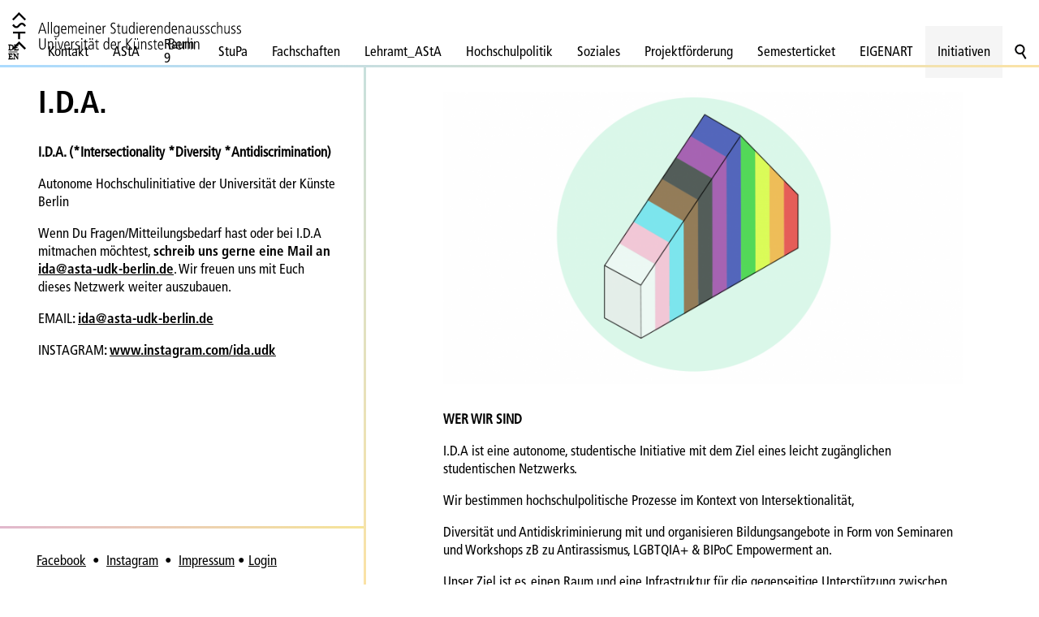

--- FILE ---
content_type: text/html; charset=utf-8
request_url: https://asta-udk-berlin.de/de/initiativen/ida/
body_size: 3739
content:
<!DOCTYPE html><html lang='en'><head><meta http-equiv='content-type' content='text/html; charset=utf-8' /><title>AStA UdK Berlin • I.D.A.</title><meta property='og:url' content='http://asta-udk-berlin.de'><meta property='og:title' content='AStA UdK Berlin'><meta property='og:description' content=''><meta property='og:type' content='website'><meta name='generator' content='ProcessWire 3.0.86' /><meta name='viewport' content='width=device-width, user-scalable=no'><meta name='description' content='' /><meta name='canonical' content='http://asta-udk-berlin.de'><meta http-equiv='X-UA-Compatible' content='IE=edge' /><link rel='prefetch' href='/site/templates/assets/fonts/Frutiger-Cn.woff' as='font'><link rel='prefetch' href='/site/templates/assets/fonts/Frutiger-BoldCn.woff' as='font'><link rel='stylesheet' href='/site/templates/assets/css/app.min.css'><link rel='apple-touch-icon' sizes='180x180' href='/site/templates/assets/img/apple-touch-icon.png'><link rel='icon' type='image/png' sizes='32x32' href='/site/templates/assets/img/favicon-32x32.png'><link rel='icon' type='image/png' sizes='16x16' href='/site/templates/assets/img/favicon-16x16.png'><link rel='manifest' href='/site/templates/assets/img/site.webmanifest'><link rel='mask-icon' href='/site/templates/assets/img/safari-pinned-tab.svg' color='#5bbad5'><link rel='shortcut icon' href='/site/templates/assets/img/favicon.ico'><meta name='msapplication-TileColor' content='#da532c'><meta name='msapplication-config' content='/site/templates/assets/img/browserconfig.xml'><meta name='theme-color' content='#ffffff'></head><body class='ida'><nav class='nav'><a class='logo' href='/'><img class='logo--image' src='/site/assets/files/1/asta-bild.svg' alt='ASTA'/></a><a class='logo' href='/'><img class='logo--word' src='/site/assets/files/1/asta-wort.svg' alt='Allgemeiner Studierendenausschuss Universität der Künste Berlin'/></a><style>@keyframes corona-color { 0% { color: violet; } 25% { color: red; } 50% { color: orange; } 75% { color: #CB7924; } } .nav-corona { color: #CB7924; position: absolute; animation: corona-color 5s infinite; }</style><ul class='nav--main dropdown'><li><a class='' href='/de/info/'><img src='/site/assets/files/2502/icons-09-1.svg' alt='Sprache' /><span class='toggle'></span></a><ul><li class=''><a href='/de/initiativen/ida/'>Deutsch</a></li><li class=''><a href='/en/initiatives/ida/'>English</a></li><li><a class='' href='/de/info/mobile-view/'>Mobile View</a></li></ul></li><li><a class='' href='/de/kontakt/'>Kontakt<span class='toggle'></span></a></li><li><a class='' href='/de/asta/'>AStA<span class='toggle'></span></a><ul><li><a class='' href='/de/asta/referate/'>Referate</a></li></ul></li><li><a class='' href='/de/raum-9/'>Raum 9<span class='toggle'></span></a></li><li><a class='' href='/de/stupa/'>StuPa<span class='toggle'></span></a><ul><li><a class='' href='/de/stupa/mitglieder/'>Mitglieder</a></li><li><a class='' href='/de/stupa/vorsitz/'>Vorsitz</a></li><li><a class='' href='/de/stupa/antrag/'>Antrag stellen</a></li><li><a class='' href='/de/stupa/protokolle/'>Protokolle</a></li><li><a class='' href='/de/stupa/studwv/'>Studentischer Wahlvorstand (StudWV)</a></li><li><a class='' href='/de/stupa/ausschuesse/'>Ausschüsse</a></li><li><a class='' href='/de/stupa/stupa-wahl-2025/'>StuPa Wahl 2025</a></li><li><a class='' href='/de/stupa/sitzungen/'>Sitzungen</a></li></ul></li><li><a class='' href='/de/fachschaften/'>Fachschaften<span class='toggle'></span></a><ul><li><a class='' href='/de/fachschaften/fsrk/'>Fachschaftsrätekonferenz (FSRK)</a></li><li><a class='' href='/de/fachschaften/fsrs-fakultat-1-bildende-kunst/'>FSRs Fakultät 1 - Bildende Kunst</a></li><li><a class='' href='/de/fachschaften/fsrs-fakultat-2-gestaltung/'>FSRs Fakultät 2 - Gestaltung</a></li><li><a class='' href='/de/fachschaften/fsrs-fakultat-3-musik/'>FSRs Fakultät 3 - Musik</a></li><li><a class='' href='/de/fachschaften/fsrs-fakultat-4-darstellende-kunst/'>FSRs Fakultät 4 - Darstellende Kunst</a></li><li><a class='' href='/de/fachschaften/hzt/'>FSR Hochschulübergreifendes Zentrum Tanz</a></li><li><a class='' href='/de/fachschaften/jib/'>FSR Jazz Institut Berlin</a></li><li><a class='' href='/de/fachschaften/sound/'>FSR Sound Studies</a></li></ul></li><li><a class='' href='/de/lehramt_asta/'>Lehramt_AStA<span class='toggle'></span></a></li><li><a class='' href='/de/udk-politik/'>Hochschulpolitik<span class='toggle'></span></a><ul><li><a class='' href='/de/udk-politik/rechtsgrundlagen/'>Rechtsgrundlagen</a></li><li><a class='' href='/de/udk-politik/as/'>Akademischer Senat</a></li><li><a class='' href='/de/udk-politik/fr/'>Fakultätsräte</a></li><li><a class='' href='/de/udk-politik/studentische-mitglieder/'>Studentische Gremienmitglieder</a></li><li><a class='' href='/de/udk-politik/studentische-selbstverwaltung-1/'>Studentische Selbstverwaltung</a></li></ul></li><li><a class='' href='/de/soziales/'>Soziales<span class='toggle'></span></a></li><li><a class='' href='/de/foerderung-und-beratung/'>Projektförderung<span class='toggle'></span></a><ul><li><a class='' href='/de/foerderung-und-beratung/projektfoerderung-asta/'>Antrag</a></li><li><a class='' href='/de/foerderung-und-beratung/projektabrechnung/'>Abrechnung</a></li><li><a class='' href='/de/foerderung-und-beratung/projektfoerderung-fsrk/'>Weitere Förderungen</a></li></ul></li><li><a class='' href='/de/semesterticket/'>Semesterticket<span class='toggle'></span></a><ul><li><a class='' href='/de/semesterticket/befreiung/'>Antrag auf Befreiung</a></li><li><a class='' href='/de/semesterticket/zuschuss/'>Antrag auf Zuschuss</a></li><li><a class='' href='/de/semesterticket/faq/'>Fragen und Antworten</a></li><li><a class='' href='/de/semesterticket/geltungsbereich-zusatzticket/'>Geltungsbereich und Zusatzticket</a></li></ul></li><li><a class='' href='/de/eigenart/'>EIGENART<span class='toggle'></span></a></li><li><a class='active' href='/de/initiativen/'>Initiativen<span class='toggle'></span></a><ul><li><a class='active' href='/de/initiativen/ida/'>I.D.A.</a></li><li><a class='' href='/de/initiativen/interflugs/'>Interflugs</a></li><li><a class='' href='/de/initiativen/cafe-kubik/'>Café Kubik e.V.</a></li><li><a class='' href='/de/initiativen/common-ground/'>Common Ground</a></li><li><a class='' href='/de/initiativen/klasse-klima/'>Klasse Klima</a></li><li><a class='' href='/de/initiativen/wedontknow-radio/'>wedontknow radio</a></li><li><a class='' href='/de/initiativen/entspannt-provokant-podcast/'>Entspannt Provokant Podcast</a></li><li><a class='' href='/de/initiativen/eine-krise-bekommen/'>Eine Krise Bekommen</a></li><li><a class='' href='/de/initiativen/operationderkuenste/'>operationderkuenste</a></li><li><a class='' href='/de/initiativen/protocol-magazin/'>Protocol Magazin</a></li><li><a class='' href='/de/initiativen/faqconcrete/'>FAQconcrete</a></li><li><a class='' href='/de/initiativen/critical-costume/'>Critical Costume</a></li><li><a class='' href='/de/initiativen/musica-inaudita/'>musica inaudita</a></li><li><a class='' href='/de/initiativen/kollektiv-unruhe/'>Kollektiv Unruhe</a></li><li><a class='' href='/de/initiativen/illume-orchestra/'>Illume Orchestra</a></li><li><a class='' href='/de/initiativen/fem-music/'>FEM*_MUSIC*_</a></li></ul></li><li><a class='' href='/de/suche/'><img src='/site/assets/files/1125/icons-01.svg' alt='Suche' /><span class='toggle'></span></a></li></ul><button class='hamburger do-toggle-nav'><span></span><span></span><span></span><span></span></button></nav><main class='main'><div class='aside'><h1>I.D.A.</h1><div class='aside--more'><h3><strong>I.D.A. (*Intersectionality *Diversity *Antidiscrimination)</strong></h3><p>Autonome Hochschulinitiative der Universität der Künste Berlin</p><p>Wenn Du Fragen/Mitteilungsbedarf hast oder bei I.D.A mitmachen möchtest, <strong>schreib uns gerne eine Mail an <a href="mailto:ida@asta-udk-berlin.de">ida@asta-udk-berlin.de</a></strong>. Wir freuen uns mit Euch dieses Netzwerk weiter auszubauen.</p><p>EMAIL<strong>: <a href="mailto:ida@asta-udk-berlin.de">ida@asta-udk-berlin.de</a></strong></p><p>INSTAGRAM<strong>: </strong><a href="https://www.instagram.com/ida.udk/"><strong>www.instagram.com/ida.udk</strong></a></p></div><div class='aside--footer'><div class='aside--footer--wrapper'><p><a href="http://www.facebook.com/astaudkberlin/" target="_blank" rel="noreferrer noopener">Facebook</a>  •  <a href="http://www.instagram.com/asta_udk_berlin/" target="_blank" rel="noreferrer noopener">Instagram</a>  •  <a href="/de/impressum/">Impressum</a> • <a href="http://asta-udk-berlin.de/pw-backend/" target="_blank" rel="noreferrer noopener">Login</a></p></div></div></div><div class='content single'><div class='content--item'><div class='content--image'><picture class=' picture'><source srcset='/site/assets/files/2547/signal-2022-01-17-095331_001.360x0.png' media='(max-width: 360px)' /><source srcset='/site/assets/files/2547/signal-2022-01-17-095331_001.720x0.png' media='(max-width: 720px)' /><source srcset='/site/assets/files/2547/signal-2022-01-17-095331_001.1080x0.png' media='(max-width: 1080px)' /><source srcset='/site/assets/files/2547/signal-2022-01-17-095331_001.1440x0.png' media='(max-width: 1440px)' /><source srcset='/site/assets/files/2547/signal-2022-01-17-095331_001.1800x0.png' media='(max-width: 1800px)' /><source srcset='/site/assets/files/2547/signal-2022-01-17-095331_001.2160x0.png' media='(max-width: 2160px)' /><img src='/site/assets/files/2547/signal-2022-01-17-095331_001.png' alt=''/></picture></div><div class='content--one-column-text'><h3><strong>WER WIR SIND</strong></h3><p>I.D.A ist eine autonome, studentische Initiative mit dem Ziel eines leicht zugänglichen studentischen Netzwerks.</p><p>Wir bestimmen hochschulpolitische Prozesse im Kontext von Intersektionalität, </p><p>Diversität und Antidiskriminierung mit und organisieren Bildungsangebote in Form von Seminaren und Workshops zB zu Antirassismus, LGBTQIA+ &amp; BIPoC Empowerment an.</p><p>Unser Ziel ist es, einen Raum und eine Infrastruktur für die gegenseitige Unterstützung zwischen Studierenden der UdK Berlin einzurichten.</p><p>Bisher bestand die Kerngruppe aus regulären Studierenden, Personen vom Interkulturellen Mentoring (IKM), den Referaten für Antidiskriminierung des AStAs und Unterstützung durch Interflugs.</p><p><strong>WAS WIR WOLLEN</strong><br />
Wir sind der Ansicht, dass unsere Kunsthochschule auf allen Ebenen, in der Lehre und in der Verwaltung, inhaltlich wie strukturell, ihre Sinne auf Intersektionalität, Diversität und Antidiskriminierung schärfen sollte. </p><p><strong>Wir</strong> verlangen ein inklusives Verständnis von Zugehörigkeit.</p><p><strong>Wir</strong> verlangen, dass BIPoC Studierende besser in der Hochschulpolitik repräsentiert werden.</p><p><strong>Wir</strong> brauchen Reformen der Hochschulbildung.</p><h3>WIE KANN ICH MITMACHEN?</h3><p>Du möchtest bei I.D.A. aktiv werden? <strong><a href="mailto:ida@asta-udk-berlin.de">Schreib uns gerne an!</a></strong></p><p>Jede Person ist frei bei der Entscheidung, inwiefern sie sich einbringen möchte. Wir freuen uns, wenn Du motiviert bist, uns bei den laufenden Projekten zu unterstützen.</p><p>Rassistische, sexistische, antisemitische oder andere diskriminierende Einstellungen sind unerwünscht und werden nicht geduldet.</p></div><div class='content--one-column-text'><h3>Workshops, Statements und Artikel von I.D.A.</h3><p><a href="https://eigenart-magazin.de/taking-up-space-at-udk/">Artikel über IDA</a> in dem Studierenden Magazin eigenart</p><p><a href="https://eigenart-magazin.de/entspannt-provokant/">Folge mit IDA</a> in dem Studierenden Podcast Entspannt Provokant</p><p><a href="https://eigenart-magazin.de/masnahmen-fur-eine-gendergerechte-udk/">Maßnahmen für eine gendergerechte UdK</a></p><p><a href="https://eigenart-magazin.de/lgbtqia-workshop/">LGBTQIA Workshop </a></p><p><a href="https://eigenart-magazin.de/offener-brief-der-studentischen-initiative-i-d-a/">Offener Brief der studentischen Initiative I.D.A</a></p><p><a href="https://eigenart-magazin.de/statement-von-studierenden-zur-studium-generale-vorlesung-freiheit-und-selbstbestimmung-bei-gastprofessor-philipp-hubl/">Statement von Studierenden zur Studium Generale-Vorlesung „Freiheit und Selbstbestimmung“ bei Gastprofessor Philipp Hübl</a></p></div></div></div></main><script src='/site/assets/aiom/js_ce27dc315ae6f04b3f2c70a987415893.js'></script><script></script><script src='/site/assets/aiom/js_44a2d2dfaf6e85d7ded8f67438e8bdaf.js'></script></body></html>

--- FILE ---
content_type: text/html; charset=utf-8
request_url: https://asta-udk-berlin.de/
body_size: 4481
content:
<!DOCTYPE html><html lang='en'><head><meta http-equiv='content-type' content='text/html; charset=utf-8' /><title>AStA UdK Berlin</title><meta property='og:url' content='http://asta-udk-berlin.de'><meta property='og:title' content='AStA UdK Berlin'><meta property='og:description' content=''><meta property='og:type' content='website'><meta name='generator' content='ProcessWire 3.0.86' /><meta name='viewport' content='width=device-width, user-scalable=no'><meta name='description' content='' /><meta name='canonical' content='http://asta-udk-berlin.de'><meta http-equiv='X-UA-Compatible' content='IE=edge' /><link rel='prefetch' href='/site/templates/assets/fonts/Frutiger-Cn.woff' as='font'><link rel='prefetch' href='/site/templates/assets/fonts/Frutiger-BoldCn.woff' as='font'><link rel='stylesheet' href='/site/templates/assets/css/app.min.css'><link rel='apple-touch-icon' sizes='180x180' href='/site/templates/assets/img/apple-touch-icon.png'><link rel='icon' type='image/png' sizes='32x32' href='/site/templates/assets/img/favicon-32x32.png'><link rel='icon' type='image/png' sizes='16x16' href='/site/templates/assets/img/favicon-16x16.png'><link rel='manifest' href='/site/templates/assets/img/site.webmanifest'><link rel='mask-icon' href='/site/templates/assets/img/safari-pinned-tab.svg' color='#5bbad5'><link rel='shortcut icon' href='/site/templates/assets/img/favicon.ico'><meta name='msapplication-TileColor' content='#da532c'><meta name='msapplication-config' content='/site/templates/assets/img/browserconfig.xml'><meta name='theme-color' content='#ffffff'></head><body class='de'><nav class='nav'><a class='logo' href='/'><img class='logo--image' src='/site/assets/files/1/asta-bild.svg' alt='ASTA'/></a><a class='logo' href='/'><img class='logo--word' src='/site/assets/files/1/asta-wort.svg' alt='Allgemeiner Studierendenausschuss Universität der Künste Berlin'/></a><style>@keyframes corona-color { 0% { color: violet; } 25% { color: red; } 50% { color: orange; } 75% { color: #CB7924; } } .nav-corona { color: #CB7924; position: absolute; animation: corona-color 5s infinite; }</style><ul class='nav--main dropdown'><li><a class='' href='/de/info/'><img src='/site/assets/files/2502/icons-09-1.svg' alt='Sprache' /><span class='toggle'></span></a><ul><li class=''><a href='/'>Deutsch</a></li><li class=''><a href='/en/'>English</a></li><li><a class='' href='/de/info/mobile-view/'>Mobile View</a></li></ul></li><li><a class='' href='/de/kontakt/'>Kontakt<span class='toggle'></span></a></li><li><a class='' href='/de/asta/'>AStA<span class='toggle'></span></a><ul><li><a class='' href='/de/asta/referate/'>Referate</a></li></ul></li><li><a class='' href='/de/raum-9/'>Raum 9<span class='toggle'></span></a></li><li><a class='' href='/de/stupa/'>StuPa<span class='toggle'></span></a><ul><li><a class='' href='/de/stupa/mitglieder/'>Mitglieder</a></li><li><a class='' href='/de/stupa/vorsitz/'>Vorsitz</a></li><li><a class='' href='/de/stupa/antrag/'>Antrag stellen</a></li><li><a class='' href='/de/stupa/protokolle/'>Protokolle</a></li><li><a class='' href='/de/stupa/studwv/'>Studentischer Wahlvorstand (StudWV)</a></li><li><a class='' href='/de/stupa/ausschuesse/'>Ausschüsse</a></li><li><a class='' href='/de/stupa/sitzungen/'>Sitzungen</a></li><li><a class='' href='/de/stupa/stupa-wahl-2025/'>StuPa Wahl 2025</a></li></ul></li><li><a class='' href='/de/fachschaften/'>Fachschaften<span class='toggle'></span></a><ul><li><a class='' href='/de/fachschaften/fsrk/'>Fachschaftsrätekonferenz (FSRK)</a></li><li><a class='' href='/de/fachschaften/fsrs-fakultat-1-bildende-kunst/'>FSRs Fakultät 1 - Bildende Kunst</a></li><li><a class='' href='/de/fachschaften/fsrs-fakultat-2-gestaltung/'>FSRs Fakultät 2 - Gestaltung</a></li><li><a class='' href='/de/fachschaften/fsrs-fakultat-3-musik/'>FSRs Fakultät 3 - Musik</a></li><li><a class='' href='/de/fachschaften/fsrs-fakultat-4-darstellende-kunst/'>FSRs Fakultät 4 - Darstellende Kunst</a></li><li><a class='' href='/de/fachschaften/hzt/'>FSR Hochschulübergreifendes Zentrum Tanz</a></li><li><a class='' href='/de/fachschaften/jib/'>FSR Jazz Institut Berlin</a></li><li><a class='' href='/de/fachschaften/sound/'>FSR Sound Studies</a></li></ul></li><li><a class='' href='/de/lehramt_asta/'>Lehramt_AStA<span class='toggle'></span></a></li><li><a class='' href='/de/udk-politik/'>Hochschulpolitik<span class='toggle'></span></a><ul><li><a class='' href='/de/udk-politik/rechtsgrundlagen/'>Rechtsgrundlagen</a></li><li><a class='' href='/de/udk-politik/as/'>Akademischer Senat</a></li><li><a class='' href='/de/udk-politik/fr/'>Fakultätsräte</a></li><li><a class='' href='/de/udk-politik/studentische-mitglieder/'>Studentische Gremienmitglieder</a></li><li><a class='' href='/de/udk-politik/studentische-selbstverwaltung-1/'>Studentische Selbstverwaltung</a></li></ul></li><li><a class='' href='/de/soziales/'>Soziales<span class='toggle'></span></a></li><li><a class='' href='/de/foerderung-und-beratung/'>Projektförderung<span class='toggle'></span></a><ul><li><a class='' href='/de/foerderung-und-beratung/projektfoerderung-asta/'>Antrag</a></li><li><a class='' href='/de/foerderung-und-beratung/projektabrechnung/'>Abrechnung</a></li><li><a class='' href='/de/foerderung-und-beratung/projektfoerderung-fsrk/'>Weitere Förderungen</a></li></ul></li><li><a class='' href='/de/semesterticket/'>Semesterticket<span class='toggle'></span></a><ul><li><a class='' href='/de/semesterticket/befreiung/'>Antrag auf Befreiung</a></li><li><a class='' href='/de/semesterticket/zuschuss/'>Antrag auf Zuschuss</a></li><li><a class='' href='/de/semesterticket/faq/'>Fragen und Antworten</a></li><li><a class='' href='/de/semesterticket/geltungsbereich-zusatzticket/'>Geltungsbereich und Zusatzticket</a></li></ul></li><li><a class='' href='/de/eigenart/'>EIGENART<span class='toggle'></span></a></li><li><a class='' href='/de/initiativen/'>Initiativen<span class='toggle'></span></a><ul><li><a class='' href='/de/initiativen/ida/'>I.D.A.</a></li><li><a class='' href='/de/initiativen/interflugs/'>Interflugs</a></li><li><a class='' href='/de/initiativen/cafe-kubik/'>Café Kubik e.V.</a></li><li><a class='' href='/de/initiativen/common-ground/'>Common Ground</a></li><li><a class='' href='/de/initiativen/klasse-klima/'>Klasse Klima</a></li><li><a class='' href='/de/initiativen/wedontknow-radio/'>wedontknow radio</a></li><li><a class='' href='/de/initiativen/entspannt-provokant-podcast/'>Entspannt Provokant Podcast</a></li><li><a class='' href='/de/initiativen/eine-krise-bekommen/'>Eine Krise Bekommen</a></li><li><a class='' href='/de/initiativen/operationderkuenste/'>operationderkuenste</a></li><li><a class='' href='/de/initiativen/protocol-magazin/'>Protocol Magazin</a></li><li><a class='' href='/de/initiativen/faqconcrete/'>FAQconcrete</a></li><li><a class='' href='/de/initiativen/critical-costume/'>Critical Costume</a></li><li><a class='' href='/de/initiativen/musica-inaudita/'>musica inaudita</a></li><li><a class='' href='/de/initiativen/kollektiv-unruhe/'>Kollektiv Unruhe</a></li><li><a class='' href='/de/initiativen/illume-orchestra/'>Illume Orchestra</a></li><li><a class='' href='/de/initiativen/fem-music/'>FEM*_MUSIC*_</a></li></ul></li><li><a class='' href='/de/suche/'><img src='/site/assets/files/1125/icons-01.svg' alt='Suche' /><span class='toggle'></span></a></li></ul><button class='hamburger do-toggle-nav'><span></span><span></span><span></span><span></span></button></nav><main class='main'><div class='aside events'><div class='events--wrapper'><article class='events--item'><img class='events--item--icon' src='/site/assets/files/1117/astalogo-1.svg' alt='icon' /><h2>Allgemeiner Studierendenausschuss (AStA)</h2><p>Der AStA trifft sich im Semester einmal wöchentlich, aktuell immer <strong>montags um 17 Uhr, meist online.</strong> Wenn ihr einer Sitzung beiwohnen wollt bekommt ihr von uns den Link zugeschickt. Wenn ihr etwas besprechen oder vorstellen wollt, meldet euch gerne vorher an bei dem jeweiligen Referat.<br /><a href="https://asta-udk-berlin.de/de/asta/">https://asta-udk-berlin.de/de/asta/</a></p></article><article class='events--item'><img class='events--item--icon' src='/site/assets/files/1371/logo_stupa_klein-1.svg' alt='icon' /><h2>Studierendenparlament</h2><p>Das <a href="/de/stupa/">StuPa</a> tagt einmal im Monat während der Vorlesungszeit. Außerordentliche Sitzungen werden hier angekündigt.</p><p><strong>Next official meetings, always starting at 18:00 in Ha33, R9 (there will be an online option):</strong></p><p>03. April 2025<br />
08. Mai 2025<br />
05. Juni 2025<br />
03. Juli 2025</p><p>Hope to see you at the next meeting, <br /><br />
Your StuPa Vorsitz</p></article><article class='events--item'><img class='events--item--icon' src='/site/assets/files/1373/logo_fsrk_klein-2.svg' alt='icon' /><h2>Fachschaftsrätekonferenz (FSRK)</h2><p>Die <a href="/de/fachschaften/fsrk/">FSRK</a> tagt mindestens zwei mal im Semester.<br /><strong>nächste Sitzungstermine:</strong></p><p><strong>Mo, 16.06., 18 Uhr </strong>(Raum 09)</p></article><article class='events--item'><h2>Initiative Lehramt_AStA</h2><h3><strong>Initiative Lehramt_AStA</strong></h3><p>Der AStA widmet sich ab jetzt noch gezielter der Vertretung studentischer Anliegen aus den Lehramtsstudiengängen.</p><p>Wir bringen Fragen und Themen an die Hochschulleitung und bei Bedarf auch an die Dekante.</p><p><strong>Dazu haben wir regelmäßige Termine (Jour Fixe) mit der Vizepräsidentin für Lehrkräftebildung eingerichtet. </strong></p></article></div><div class='aside--footer'><div class='aside--footer--wrapper'><div id='mc_embed_signup' class='mailchimp'><form action='https://asta-udk-berlin.us15.list-manage.com/subscribe/post?u=7cf6bcfa8966e6391be930318&amp;id=9aabe2a553' method='post' id='mc-embedded-subscribe-form' name='mc-embedded-subscribe-form' class='validate' target='_blank' novalidate><div id='mc_embed_signup_scroll'><div class='mc-field-group'><input type='email' value='' name='EMAIL' class='required email' placeholder='E-Mail' id='mce-EMAIL'></div><div id='mce-responses' class='clear'><div class='response' id='mce-error-response' style='display:none'></div><div class='response' id='mce-success-response' style='display:none'></div></div><div style='position: absolute; left: -5000px;' aria-hidden='true'><input type='text' name='b_2e3f9a2d9c34d4dccd41f9789_1a40493a2b' tabindex='-1' value=''></div><div class='clear'><button type='submit' name='subscribe' id='mc-embedded-subscribe' class='button'>Newsletter abonnieren</button></div></div></form></div><script type='text/javascript' src='//s3.amazonaws.com/downloads.mailchimp.com/js/mc-validate.js'></script><script type='text/javascript'>(function($) {window.fnames = new Array(); window.ftypes = new Array();fnames[0]='EMAIL';ftypes[0]='email';fnames[1]='FNAME';ftypes[1]='text';fnames[2]='LNAME';ftypes[2]='text';}(jQuery));var $mcj = jQuery.noConflict(true);</script><p><a href="http://www.facebook.com/astaudkberlin/" target="_blank" rel="noreferrer noopener">Facebook</a>  •  <a href="http://www.instagram.com/asta_udk_berlin/" target="_blank" rel="noreferrer noopener">Instagram</a>  •  <a href="/de/impressum/">Impressum</a> • <a href="http://asta-udk-berlin.de/pw-backend/" target="_blank" rel="noreferrer noopener">Login</a></p></div></div></div><div class='content'><div class='content--sort select'><select class='content--sort--years years'><option value='all'>Alle Jahre</option><option data-year='' data-item=2025 data-start='' data-end='' 2025 value='2025'>2025</option><option data-year='' data-item=2024 data-start='' data-end='' 2024 value='2024'>2024</option><option data-year='' data-item=2023 data-start='' data-end='' 2023 value='2023'>2023</option><option data-year='' data-item=2022 data-start='' data-end='' 2022 value='2022'>2022</option><option data-year='' data-item=2021 data-start='' data-end='' 2021 value='2021'>2021</option><option data-year='' data-item=2020 data-start='' data-end='' 2020 value='2020'>2020</option><option data-year='' data-item=2019 data-start='' data-end='' 2019 value='2019'>2019</option><option data-year='' data-item=2018 data-start='' data-end='' 2018 value='2018'>2018</option><option data-year='' data-item=2017 data-start='' data-end='' 2017 value='2017'>2017</option></select><select class='content--sort--month months'><option value='all'>Alle Monate</option><option data-count=''  value='12'>December</option><option data-count=''  value='11'>November</option><option data-count=''  value='10'>October</option><option data-count=''  value='09'>September</option><option data-count=''  value='08'>August</option><option data-count=''  value='07'>July</option><option data-count=''  value='06'>June</option><option data-count=''  value='05'>May</option><option data-count=''  value='04'>April</option><option data-count=''  value='03'>March</option><option data-count=''  value='02'>February</option><option data-count=''  value='01'>January</option></select><select class='content--sort--categories category'><option value='all'>Alle Kategorien</option></select></div><article class='content--item'><h2 class='content--item--title'><a href='/de/artikel/paid-job-1.000-neugestaltung-der-asta-webseite-redesign-of-the-asta-website-kopie/'>Paid Job/ 1.000 € — Neugestaltung der AStA-Webseite</a></h2><p class='content--item--meta'>11.12.25 • admin_asta</p><div class='content--image'><picture class=' picture'><source srcset='/site/assets/files/3020/webseite_1.360x0.jpg' media='(max-width: 360px)' /><source srcset='/site/assets/files/3020/webseite_1.720x0.jpg' media='(max-width: 720px)' /><source srcset='/site/assets/files/3020/webseite_1.1080x0.jpg' media='(max-width: 1080px)' /><source srcset='/site/assets/files/3020/webseite_1.1440x0.jpg' media='(max-width: 1440px)' /><source srcset='/site/assets/files/3020/webseite_1.1800x0.jpg' media='(max-width: 1800px)' /><source srcset='/site/assets/files/3020/webseite_1.2160x0.jpg' media='(max-width: 2160px)' /><img src='/site/assets/files/3020/webseite_1.jpg' alt=''/></picture></div></article><article class='content--item'><h2 class='content--item--title'><a href='/de/artikel/ausschreibung-asta-referat-hochschulpolitik-des-inneren/'>Ausschreibung AStA Referat: Hochschulpolitik des Inneren</a></h2><p class='content--item--meta'>01.12.25 • admin_asta</p><div class='content--image'><picture class=' picture'><source srcset='/site/assets/files/3016/ausschreibung_insta_grid_1-1.360x0.jpg' media='(max-width: 360px)' /><source srcset='/site/assets/files/3016/ausschreibung_insta_grid_1-1.720x0.jpg' media='(max-width: 720px)' /><source srcset='/site/assets/files/3016/ausschreibung_insta_grid_1-1.1080x0.jpg' media='(max-width: 1080px)' /><source srcset='/site/assets/files/3016/ausschreibung_insta_grid_1-1.1440x0.jpg' media='(max-width: 1440px)' /><source srcset='/site/assets/files/3016/ausschreibung_insta_grid_1-1.1800x0.jpg' media='(max-width: 1800px)' /><source srcset='/site/assets/files/3016/ausschreibung_insta_grid_1-1.2160x0.jpg' media='(max-width: 2160px)' /><img src='/site/assets/files/3016/ausschreibung_insta_grid_1-1.jpg' alt=''/></picture></div></article><article class='content--item'><h2 class='content--item--title'><a href='/de/artikel/wahl-zum-studierendenparlament-stupa-2025/'>Wahl zum Studierendenparlament (StuPa) 2025 - WAHL VERSCHOBEN</a></h2><p class='content--item--meta'>13.11.25 • admin_asta</p><div class='content--one-column-text'><h3>‼️ <strong>Wahlvorschläge können noch bis zum 28.11. 15 Uhr eingereicht werden </strong>‼️</h3><p>Liebe Studierende,<br />
hiermit informiert der Wahlvorstand über die Durchführung der Wahl zum <strong>Studierendenparlament (StuPa)</strong> der UdK Berlin.</p><p><strong>Wahlzeitraum: 12.12.2025 bis 15.12.2025</strong></p><p><a href="https://asta-udk-berlin.de/de/stupa/stupa-wahl-2025/">Alle Informationen dazu findet ihr hier.</a></p></div></article><article class='content--item'><h2 class='content--item--title'><a href='/de/artikel/initiative-lehramt_asta/'>Initiative Lehramt_AStA</a></h2><p class='content--item--meta'>13.11.25 • admin_asta</p></article><ul class='pagination'><li class='pagination--link active MarkupPagerNavFirst MarkupPagerNavFirstNum'><a href='/'><span>1</span></a></li><li class='pagination--link '><a href='/page2/'><span>2</span></a></li><li class='pagination--link '><a href='/page3/'><span>3</span></a></li><li class='pagination--link '><a href='/page4/'><span>4</span></a></li><li class='pagination--link '><a href='/page5/'><span>5</span></a></li><li class='pagination--link '><a href='/page6/'><span>6</span></a></li><li class='pagination--link '><a href='/page7/'><span>7</span></a></li><li class='pagination--link '><a href='/page8/'><span>8</span></a></li><li class='pagination--link '><a href='/page9/'><span>9</span></a></li><li class='pagination--link '><a href='/page10/'><span>10</span></a></li><li class='pagination--link MarkupPagerNavSeparator'>&hellip;</li><li class='pagination--link MarkupPagerNavLastNum'><a href='/page40/'><span>40</span></a></li><li class='pagination--link MarkupPagerNavNext MarkupPagerNavLast'><a href='/page2/'><span>Nächste Seite</span></a></li></ul></div></main><script src='/site/assets/aiom/js_ce27dc315ae6f04b3f2c70a987415893.js'></script><script></script><script src='/site/assets/aiom/js_44a2d2dfaf6e85d7ded8f67438e8bdaf.js'></script></body></html>

--- FILE ---
content_type: text/html; charset=utf-8
request_url: https://asta-udk-berlin.de/
body_size: 4504
content:
<!DOCTYPE html><html lang='en'><head><meta http-equiv='content-type' content='text/html; charset=utf-8' /><title>AStA UdK Berlin</title><meta property='og:url' content='http://asta-udk-berlin.de'><meta property='og:title' content='AStA UdK Berlin'><meta property='og:description' content=''><meta property='og:type' content='website'><meta name='generator' content='ProcessWire 3.0.86' /><meta name='viewport' content='width=device-width, user-scalable=no'><meta name='description' content='' /><meta name='canonical' content='http://asta-udk-berlin.de'><meta http-equiv='X-UA-Compatible' content='IE=edge' /><link rel='prefetch' href='/site/templates/assets/fonts/Frutiger-Cn.woff' as='font'><link rel='prefetch' href='/site/templates/assets/fonts/Frutiger-BoldCn.woff' as='font'><link rel='stylesheet' href='/site/templates/assets/css/app.min.css'><link rel='apple-touch-icon' sizes='180x180' href='/site/templates/assets/img/apple-touch-icon.png'><link rel='icon' type='image/png' sizes='32x32' href='/site/templates/assets/img/favicon-32x32.png'><link rel='icon' type='image/png' sizes='16x16' href='/site/templates/assets/img/favicon-16x16.png'><link rel='manifest' href='/site/templates/assets/img/site.webmanifest'><link rel='mask-icon' href='/site/templates/assets/img/safari-pinned-tab.svg' color='#5bbad5'><link rel='shortcut icon' href='/site/templates/assets/img/favicon.ico'><meta name='msapplication-TileColor' content='#da532c'><meta name='msapplication-config' content='/site/templates/assets/img/browserconfig.xml'><meta name='theme-color' content='#ffffff'></head><body class='de'><nav class='nav'><a class='logo' href='/'><img class='logo--image' src='/site/assets/files/1/asta-bild.svg' alt='ASTA'/></a><a class='logo' href='/'><img class='logo--word' src='/site/assets/files/1/asta-wort.svg' alt='Allgemeiner Studierendenausschuss Universität der Künste Berlin'/></a><style>@keyframes corona-color { 0% { color: violet; } 25% { color: red; } 50% { color: orange; } 75% { color: #CB7924; } } .nav-corona { color: #CB7924; position: absolute; animation: corona-color 5s infinite; }</style><ul class='nav--main dropdown'><li><a class='' href='/de/info/'><img src='/site/assets/files/2502/icons-09-1.svg' alt='Sprache' /><span class='toggle'></span></a><ul><li class=''><a href='/'>Deutsch</a></li><li class=''><a href='/en/'>English</a></li><li><a class='' href='/de/info/mobile-view/'>Mobile View</a></li></ul></li><li><a class='' href='/de/kontakt/'>Kontakt<span class='toggle'></span></a></li><li><a class='' href='/de/asta/'>AStA<span class='toggle'></span></a><ul><li><a class='' href='/de/asta/referate/'>Referate</a></li></ul></li><li><a class='' href='/de/raum-9/'>Raum 9<span class='toggle'></span></a></li><li><a class='' href='/de/stupa/'>StuPa<span class='toggle'></span></a><ul><li><a class='' href='/de/stupa/mitglieder/'>Mitglieder</a></li><li><a class='' href='/de/stupa/vorsitz/'>Vorsitz</a></li><li><a class='' href='/de/stupa/antrag/'>Antrag stellen</a></li><li><a class='' href='/de/stupa/protokolle/'>Protokolle</a></li><li><a class='' href='/de/stupa/studwv/'>Studentischer Wahlvorstand (StudWV)</a></li><li><a class='' href='/de/stupa/ausschuesse/'>Ausschüsse</a></li><li><a class='' href='/de/stupa/sitzungen/'>Sitzungen</a></li><li><a class='' href='/de/stupa/stupa-wahl-2025/'>StuPa Wahl 2025</a></li></ul></li><li><a class='' href='/de/fachschaften/'>Fachschaften<span class='toggle'></span></a><ul><li><a class='' href='/de/fachschaften/fsrk/'>Fachschaftsrätekonferenz (FSRK)</a></li><li><a class='' href='/de/fachschaften/fsrs-fakultat-1-bildende-kunst/'>FSRs Fakultät 1 - Bildende Kunst</a></li><li><a class='' href='/de/fachschaften/fsrs-fakultat-2-gestaltung/'>FSRs Fakultät 2 - Gestaltung</a></li><li><a class='' href='/de/fachschaften/fsrs-fakultat-3-musik/'>FSRs Fakultät 3 - Musik</a></li><li><a class='' href='/de/fachschaften/fsrs-fakultat-4-darstellende-kunst/'>FSRs Fakultät 4 - Darstellende Kunst</a></li><li><a class='' href='/de/fachschaften/hzt/'>FSR Hochschulübergreifendes Zentrum Tanz</a></li><li><a class='' href='/de/fachschaften/jib/'>FSR Jazz Institut Berlin</a></li><li><a class='' href='/de/fachschaften/sound/'>FSR Sound Studies</a></li></ul></li><li><a class='' href='/de/lehramt_asta/'>Lehramt_AStA<span class='toggle'></span></a></li><li><a class='' href='/de/udk-politik/'>Hochschulpolitik<span class='toggle'></span></a><ul><li><a class='' href='/de/udk-politik/rechtsgrundlagen/'>Rechtsgrundlagen</a></li><li><a class='' href='/de/udk-politik/as/'>Akademischer Senat</a></li><li><a class='' href='/de/udk-politik/fr/'>Fakultätsräte</a></li><li><a class='' href='/de/udk-politik/studentische-mitglieder/'>Studentische Gremienmitglieder</a></li><li><a class='' href='/de/udk-politik/studentische-selbstverwaltung-1/'>Studentische Selbstverwaltung</a></li></ul></li><li><a class='' href='/de/soziales/'>Soziales<span class='toggle'></span></a></li><li><a class='' href='/de/foerderung-und-beratung/'>Projektförderung<span class='toggle'></span></a><ul><li><a class='' href='/de/foerderung-und-beratung/projektfoerderung-asta/'>Antrag</a></li><li><a class='' href='/de/foerderung-und-beratung/projektabrechnung/'>Abrechnung</a></li><li><a class='' href='/de/foerderung-und-beratung/projektfoerderung-fsrk/'>Weitere Förderungen</a></li></ul></li><li><a class='' href='/de/semesterticket/'>Semesterticket<span class='toggle'></span></a><ul><li><a class='' href='/de/semesterticket/befreiung/'>Antrag auf Befreiung</a></li><li><a class='' href='/de/semesterticket/zuschuss/'>Antrag auf Zuschuss</a></li><li><a class='' href='/de/semesterticket/faq/'>Fragen und Antworten</a></li><li><a class='' href='/de/semesterticket/geltungsbereich-zusatzticket/'>Geltungsbereich und Zusatzticket</a></li></ul></li><li><a class='' href='/de/eigenart/'>EIGENART<span class='toggle'></span></a></li><li><a class='' href='/de/initiativen/'>Initiativen<span class='toggle'></span></a><ul><li><a class='' href='/de/initiativen/ida/'>I.D.A.</a></li><li><a class='' href='/de/initiativen/interflugs/'>Interflugs</a></li><li><a class='' href='/de/initiativen/cafe-kubik/'>Café Kubik e.V.</a></li><li><a class='' href='/de/initiativen/common-ground/'>Common Ground</a></li><li><a class='' href='/de/initiativen/klasse-klima/'>Klasse Klima</a></li><li><a class='' href='/de/initiativen/wedontknow-radio/'>wedontknow radio</a></li><li><a class='' href='/de/initiativen/entspannt-provokant-podcast/'>Entspannt Provokant Podcast</a></li><li><a class='' href='/de/initiativen/eine-krise-bekommen/'>Eine Krise Bekommen</a></li><li><a class='' href='/de/initiativen/operationderkuenste/'>operationderkuenste</a></li><li><a class='' href='/de/initiativen/protocol-magazin/'>Protocol Magazin</a></li><li><a class='' href='/de/initiativen/faqconcrete/'>FAQconcrete</a></li><li><a class='' href='/de/initiativen/critical-costume/'>Critical Costume</a></li><li><a class='' href='/de/initiativen/musica-inaudita/'>musica inaudita</a></li><li><a class='' href='/de/initiativen/kollektiv-unruhe/'>Kollektiv Unruhe</a></li><li><a class='' href='/de/initiativen/illume-orchestra/'>Illume Orchestra</a></li><li><a class='' href='/de/initiativen/fem-music/'>FEM*_MUSIC*_</a></li></ul></li><li><a class='' href='/de/suche/'><img src='/site/assets/files/1125/icons-01.svg' alt='Suche' /><span class='toggle'></span></a></li></ul><button class='hamburger do-toggle-nav'><span></span><span></span><span></span><span></span></button></nav><main class='main'><div class='aside events'><div class='events--wrapper'><article class='events--item'><img class='events--item--icon' src='/site/assets/files/1117/astalogo-1.svg' alt='icon' /><h2>Allgemeiner Studierendenausschuss (AStA)</h2><p>Der AStA trifft sich im Semester einmal wöchentlich, aktuell immer <strong>montags um 17 Uhr, meist online.</strong> Wenn ihr einer Sitzung beiwohnen wollt bekommt ihr von uns den Link zugeschickt. Wenn ihr etwas besprechen oder vorstellen wollt, meldet euch gerne vorher an bei dem jeweiligen Referat.<br /><a href="https://asta-udk-berlin.de/de/asta/">https://asta-udk-berlin.de/de/asta/</a></p></article><article class='events--item'><img class='events--item--icon' src='/site/assets/files/1371/logo_stupa_klein-1.svg' alt='icon' /><h2>Studierendenparlament</h2><p>Das <a href="/de/stupa/">StuPa</a> tagt einmal im Monat während der Vorlesungszeit. Außerordentliche Sitzungen werden hier angekündigt.</p><p><strong>Next official meetings, always starting at 18:00 in Ha33, R9 (there will be an online option):</strong></p><p>03. April 2025<br />
08. Mai 2025<br />
05. Juni 2025<br />
03. Juli 2025</p><p>Hope to see you at the next meeting, <br /><br />
Your StuPa Vorsitz</p></article><article class='events--item'><img class='events--item--icon' src='/site/assets/files/1373/logo_fsrk_klein-2.svg' alt='icon' /><h2>Fachschaftsrätekonferenz (FSRK)</h2><p>Die <a href="/de/fachschaften/fsrk/">FSRK</a> tagt mindestens zwei mal im Semester.<br /><strong>nächste Sitzungstermine:</strong></p><p><strong>Mo, 16.06., 18 Uhr </strong>(Raum 09)</p></article><article class='events--item'><h2>Initiative Lehramt_AStA</h2><h3><strong>Initiative Lehramt_AStA</strong></h3><p>Der AStA widmet sich ab jetzt noch gezielter der Vertretung studentischer Anliegen aus den Lehramtsstudiengängen.</p><p>Wir bringen Fragen und Themen an die Hochschulleitung und bei Bedarf auch an die Dekante.</p><p><strong>Dazu haben wir regelmäßige Termine (Jour Fixe) mit der Vizepräsidentin für Lehrkräftebildung eingerichtet. </strong></p></article></div><div class='aside--footer'><div class='aside--footer--wrapper'><div id='mc_embed_signup' class='mailchimp'><form action='https://asta-udk-berlin.us15.list-manage.com/subscribe/post?u=7cf6bcfa8966e6391be930318&amp;id=9aabe2a553' method='post' id='mc-embedded-subscribe-form' name='mc-embedded-subscribe-form' class='validate' target='_blank' novalidate><div id='mc_embed_signup_scroll'><div class='mc-field-group'><input type='email' value='' name='EMAIL' class='required email' placeholder='E-Mail' id='mce-EMAIL'></div><div id='mce-responses' class='clear'><div class='response' id='mce-error-response' style='display:none'></div><div class='response' id='mce-success-response' style='display:none'></div></div><div style='position: absolute; left: -5000px;' aria-hidden='true'><input type='text' name='b_2e3f9a2d9c34d4dccd41f9789_1a40493a2b' tabindex='-1' value=''></div><div class='clear'><button type='submit' name='subscribe' id='mc-embedded-subscribe' class='button'>Newsletter abonnieren</button></div></div></form></div><script type='text/javascript' src='//s3.amazonaws.com/downloads.mailchimp.com/js/mc-validate.js'></script><script type='text/javascript'>(function($) {window.fnames = new Array(); window.ftypes = new Array();fnames[0]='EMAIL';ftypes[0]='email';fnames[1]='FNAME';ftypes[1]='text';fnames[2]='LNAME';ftypes[2]='text';}(jQuery));var $mcj = jQuery.noConflict(true);</script><p><a href="http://www.facebook.com/astaudkberlin/" target="_blank" rel="noreferrer noopener">Facebook</a>  •  <a href="http://www.instagram.com/asta_udk_berlin/" target="_blank" rel="noreferrer noopener">Instagram</a>  •  <a href="/de/impressum/">Impressum</a> • <a href="http://asta-udk-berlin.de/pw-backend/" target="_blank" rel="noreferrer noopener">Login</a></p></div></div></div><div class='content'><div class='content--sort select'><select class='content--sort--years years'><option value='all'>Alle Jahre</option><option data-year='' data-item=2025 data-start='' data-end='' 2025 value='2025'>2025</option><option data-year='' data-item=2024 data-start='' data-end='' 2024 value='2024'>2024</option><option data-year='' data-item=2023 data-start='' data-end='' 2023 value='2023'>2023</option><option data-year='' data-item=2022 data-start='' data-end='' 2022 value='2022'>2022</option><option data-year='' data-item=2021 data-start='' data-end='' 2021 value='2021'>2021</option><option data-year='' data-item=2020 data-start='' data-end='' 2020 value='2020'>2020</option><option data-year='' data-item=2019 data-start='' data-end='' 2019 value='2019'>2019</option><option data-year='' data-item=2018 data-start='' data-end='' 2018 value='2018'>2018</option><option data-year='' data-item=2017 data-start='' data-end='' 2017 value='2017'>2017</option></select><select class='content--sort--month months'><option value='all'>Alle Monate</option><option data-count=''  value='12'>December</option><option data-count=''  value='11'>November</option><option data-count=''  value='10'>October</option><option data-count=''  value='09'>September</option><option data-count=''  value='08'>August</option><option data-count=''  value='07'>July</option><option data-count=''  value='06'>June</option><option data-count=''  value='05'>May</option><option data-count=''  value='04'>April</option><option data-count=''  value='03'>March</option><option data-count=''  value='02'>February</option><option data-count=''  value='01'>January</option></select><select class='content--sort--categories category'><option value='all'>Alle Kategorien</option></select></div><article class='content--item'><h2 class='content--item--title'><a href='/de/artikel/paid-job-1.000-neugestaltung-der-asta-webseite-redesign-of-the-asta-website-kopie/'>Paid Job/ 1.000 € — Neugestaltung der AStA-Webseite</a></h2><p class='content--item--meta'>11.12.25 • admin_asta</p><div class='content--image'><picture class=' picture'><source srcset='/site/assets/files/3020/webseite_1.360x0.jpg' media='(max-width: 360px)' /><source srcset='/site/assets/files/3020/webseite_1.720x0.jpg' media='(max-width: 720px)' /><source srcset='/site/assets/files/3020/webseite_1.1080x0.jpg' media='(max-width: 1080px)' /><source srcset='/site/assets/files/3020/webseite_1.1440x0.jpg' media='(max-width: 1440px)' /><source srcset='/site/assets/files/3020/webseite_1.1800x0.jpg' media='(max-width: 1800px)' /><source srcset='/site/assets/files/3020/webseite_1.2160x0.jpg' media='(max-width: 2160px)' /><img src='/site/assets/files/3020/webseite_1.jpg' alt=''/></picture></div></article><article class='content--item'><h2 class='content--item--title'><a href='/de/artikel/ausschreibung-asta-referat-hochschulpolitik-des-inneren/'>Ausschreibung AStA Referat: Hochschulpolitik des Inneren</a></h2><p class='content--item--meta'>01.12.25 • admin_asta</p><div class='content--image'><picture class=' picture'><source srcset='/site/assets/files/3016/ausschreibung_insta_grid_1-1.360x0.jpg' media='(max-width: 360px)' /><source srcset='/site/assets/files/3016/ausschreibung_insta_grid_1-1.720x0.jpg' media='(max-width: 720px)' /><source srcset='/site/assets/files/3016/ausschreibung_insta_grid_1-1.1080x0.jpg' media='(max-width: 1080px)' /><source srcset='/site/assets/files/3016/ausschreibung_insta_grid_1-1.1440x0.jpg' media='(max-width: 1440px)' /><source srcset='/site/assets/files/3016/ausschreibung_insta_grid_1-1.1800x0.jpg' media='(max-width: 1800px)' /><source srcset='/site/assets/files/3016/ausschreibung_insta_grid_1-1.2160x0.jpg' media='(max-width: 2160px)' /><img src='/site/assets/files/3016/ausschreibung_insta_grid_1-1.jpg' alt=''/></picture></div></article><article class='content--item'><h2 class='content--item--title'><a href='/de/artikel/wahl-zum-studierendenparlament-stupa-2025/'>Wahl zum Studierendenparlament (StuPa) 2025 - WAHL VERSCHOBEN</a></h2><p class='content--item--meta'>13.11.25 • admin_asta</p><div class='content--one-column-text'><h3>‼️ <strong>Wahlvorschläge können noch bis zum 28.11. 15 Uhr eingereicht werden </strong>‼️</h3><p>Liebe Studierende,<br />
hiermit informiert der Wahlvorstand über die Durchführung der Wahl zum <strong>Studierendenparlament (StuPa)</strong> der UdK Berlin.</p><p><strong>Wahlzeitraum: 12.12.2025 bis 15.12.2025</strong></p><p><a href="https://asta-udk-berlin.de/de/stupa/stupa-wahl-2025/">Alle Informationen dazu findet ihr hier.</a></p></div></article><article class='content--item'><h2 class='content--item--title'><a href='/de/artikel/initiative-lehramt_asta/'>Initiative Lehramt_AStA</a></h2><p class='content--item--meta'>13.11.25 • admin_asta</p></article><ul class='pagination'><li class='pagination--link active MarkupPagerNavFirst MarkupPagerNavFirstNum'><a href='/'><span>1</span></a></li><li class='pagination--link '><a href='/page2/'><span>2</span></a></li><li class='pagination--link '><a href='/page3/'><span>3</span></a></li><li class='pagination--link '><a href='/page4/'><span>4</span></a></li><li class='pagination--link '><a href='/page5/'><span>5</span></a></li><li class='pagination--link '><a href='/page6/'><span>6</span></a></li><li class='pagination--link '><a href='/page7/'><span>7</span></a></li><li class='pagination--link '><a href='/page8/'><span>8</span></a></li><li class='pagination--link '><a href='/page9/'><span>9</span></a></li><li class='pagination--link '><a href='/page10/'><span>10</span></a></li><li class='pagination--link MarkupPagerNavSeparator'>&hellip;</li><li class='pagination--link MarkupPagerNavLastNum'><a href='/page40/'><span>40</span></a></li><li class='pagination--link MarkupPagerNavNext MarkupPagerNavLast'><a href='/page2/'><span>Nächste Seite</span></a></li></ul></div></main><script src='/site/assets/aiom/js_ce27dc315ae6f04b3f2c70a987415893.js'></script><script></script><script src='/site/assets/aiom/js_44a2d2dfaf6e85d7ded8f67438e8bdaf.js'></script></body></html>

--- FILE ---
content_type: text/html; charset=utf-8
request_url: https://asta-udk-berlin.de/de/info/
body_size: 2206
content:
<!DOCTYPE html><html lang='en'><head><meta http-equiv='content-type' content='text/html; charset=utf-8' /><title>AStA UdK Berlin • Sprache</title><meta property='og:url' content='http://asta-udk-berlin.de'><meta property='og:title' content='AStA UdK Berlin'><meta property='og:description' content=''><meta property='og:type' content='website'><meta name='generator' content='ProcessWire 3.0.86' /><meta name='viewport' content='width=device-width, user-scalable=no'><meta name='description' content='' /><meta name='canonical' content='http://asta-udk-berlin.de'><meta http-equiv='X-UA-Compatible' content='IE=edge' /><link rel='prefetch' href='/site/templates/assets/fonts/Frutiger-Cn.woff' as='font'><link rel='prefetch' href='/site/templates/assets/fonts/Frutiger-BoldCn.woff' as='font'><link rel='stylesheet' href='/site/templates/assets/css/app.min.css'><link rel='apple-touch-icon' sizes='180x180' href='/site/templates/assets/img/apple-touch-icon.png'><link rel='icon' type='image/png' sizes='32x32' href='/site/templates/assets/img/favicon-32x32.png'><link rel='icon' type='image/png' sizes='16x16' href='/site/templates/assets/img/favicon-16x16.png'><link rel='manifest' href='/site/templates/assets/img/site.webmanifest'><link rel='mask-icon' href='/site/templates/assets/img/safari-pinned-tab.svg' color='#5bbad5'><link rel='shortcut icon' href='/site/templates/assets/img/favicon.ico'><meta name='msapplication-TileColor' content='#da532c'><meta name='msapplication-config' content='/site/templates/assets/img/browserconfig.xml'><meta name='theme-color' content='#ffffff'></head><body class='info'><nav class='nav'><a class='logo' href='/'><img class='logo--image' src='/site/assets/files/1/asta-bild.svg' alt='ASTA'/></a><a class='logo' href='/'><img class='logo--word' src='/site/assets/files/1/asta-wort.svg' alt='Allgemeiner Studierendenausschuss Universität der Künste Berlin'/></a><style>@keyframes corona-color { 0% { color: violet; } 25% { color: red; } 50% { color: orange; } 75% { color: #CB7924; } } .nav-corona { color: #CB7924; position: absolute; animation: corona-color 5s infinite; }</style><ul class='nav--main dropdown'><li><a class='' href='/de/info/'><img src='/site/assets/files/2502/icons-09-1.svg' alt='Sprache' /><span class='toggle'></span></a><ul><li class=''><a href='/de/info/'>Deutsch</a></li><li class=''><a href='/en/info/'>English</a></li><li><a class='' href='/de/info/mobile-view/'>Mobile View</a></li></ul></li><li><a class='' href='/de/kontakt/'>Kontakt<span class='toggle'></span></a></li><li><a class='' href='/de/asta/'>AStA<span class='toggle'></span></a><ul><li><a class='' href='/de/asta/referate/'>Referate</a></li></ul></li><li><a class='' href='/de/raum-9/'>Raum 9<span class='toggle'></span></a></li><li><a class='' href='/de/stupa/'>StuPa<span class='toggle'></span></a><ul><li><a class='' href='/de/stupa/mitglieder/'>Mitglieder</a></li><li><a class='' href='/de/stupa/vorsitz/'>Vorsitz</a></li><li><a class='' href='/de/stupa/antrag/'>Antrag stellen</a></li><li><a class='' href='/de/stupa/protokolle/'>Protokolle</a></li><li><a class='' href='/de/stupa/studwv/'>Studentischer Wahlvorstand (StudWV)</a></li><li><a class='' href='/de/stupa/ausschuesse/'>Ausschüsse</a></li><li><a class='' href='/de/stupa/sitzungen/'>Sitzungen</a></li><li><a class='' href='/de/stupa/stupa-wahl-2025/'>StuPa Wahl 2025</a></li></ul></li><li><a class='' href='/de/fachschaften/'>Fachschaften<span class='toggle'></span></a><ul><li><a class='' href='/de/fachschaften/fsrk/'>Fachschaftsrätekonferenz (FSRK)</a></li><li><a class='' href='/de/fachschaften/fsrs-fakultat-1-bildende-kunst/'>FSRs Fakultät 1 - Bildende Kunst</a></li><li><a class='' href='/de/fachschaften/fsrs-fakultat-2-gestaltung/'>FSRs Fakultät 2 - Gestaltung</a></li><li><a class='' href='/de/fachschaften/fsrs-fakultat-3-musik/'>FSRs Fakultät 3 - Musik</a></li><li><a class='' href='/de/fachschaften/fsrs-fakultat-4-darstellende-kunst/'>FSRs Fakultät 4 - Darstellende Kunst</a></li><li><a class='' href='/de/fachschaften/hzt/'>FSR Hochschulübergreifendes Zentrum Tanz</a></li><li><a class='' href='/de/fachschaften/jib/'>FSR Jazz Institut Berlin</a></li><li><a class='' href='/de/fachschaften/sound/'>FSR Sound Studies</a></li></ul></li><li><a class='' href='/de/lehramt_asta/'>Lehramt_AStA<span class='toggle'></span></a></li><li><a class='' href='/de/udk-politik/'>Hochschulpolitik<span class='toggle'></span></a><ul><li><a class='' href='/de/udk-politik/rechtsgrundlagen/'>Rechtsgrundlagen</a></li><li><a class='' href='/de/udk-politik/as/'>Akademischer Senat</a></li><li><a class='' href='/de/udk-politik/fr/'>Fakultätsräte</a></li><li><a class='' href='/de/udk-politik/studentische-mitglieder/'>Studentische Gremienmitglieder</a></li><li><a class='' href='/de/udk-politik/studentische-selbstverwaltung-1/'>Studentische Selbstverwaltung</a></li></ul></li><li><a class='' href='/de/soziales/'>Soziales<span class='toggle'></span></a></li><li><a class='' href='/de/foerderung-und-beratung/'>Projektförderung<span class='toggle'></span></a><ul><li><a class='' href='/de/foerderung-und-beratung/projektfoerderung-asta/'>Antrag</a></li><li><a class='' href='/de/foerderung-und-beratung/projektabrechnung/'>Abrechnung</a></li><li><a class='' href='/de/foerderung-und-beratung/projektfoerderung-fsrk/'>Weitere Förderungen</a></li></ul></li><li><a class='' href='/de/semesterticket/'>Semesterticket<span class='toggle'></span></a><ul><li><a class='' href='/de/semesterticket/befreiung/'>Antrag auf Befreiung</a></li><li><a class='' href='/de/semesterticket/zuschuss/'>Antrag auf Zuschuss</a></li><li><a class='' href='/de/semesterticket/faq/'>Fragen und Antworten</a></li><li><a class='' href='/de/semesterticket/geltungsbereich-zusatzticket/'>Geltungsbereich und Zusatzticket</a></li></ul></li><li><a class='' href='/de/eigenart/'>EIGENART<span class='toggle'></span></a></li><li><a class='' href='/de/initiativen/'>Initiativen<span class='toggle'></span></a><ul><li><a class='' href='/de/initiativen/ida/'>I.D.A.</a></li><li><a class='' href='/de/initiativen/interflugs/'>Interflugs</a></li><li><a class='' href='/de/initiativen/cafe-kubik/'>Café Kubik e.V.</a></li><li><a class='' href='/de/initiativen/common-ground/'>Common Ground</a></li><li><a class='' href='/de/initiativen/klasse-klima/'>Klasse Klima</a></li><li><a class='' href='/de/initiativen/wedontknow-radio/'>wedontknow radio</a></li><li><a class='' href='/de/initiativen/entspannt-provokant-podcast/'>Entspannt Provokant Podcast</a></li><li><a class='' href='/de/initiativen/eine-krise-bekommen/'>Eine Krise Bekommen</a></li><li><a class='' href='/de/initiativen/operationderkuenste/'>operationderkuenste</a></li><li><a class='' href='/de/initiativen/protocol-magazin/'>Protocol Magazin</a></li><li><a class='' href='/de/initiativen/faqconcrete/'>FAQconcrete</a></li><li><a class='' href='/de/initiativen/critical-costume/'>Critical Costume</a></li><li><a class='' href='/de/initiativen/musica-inaudita/'>musica inaudita</a></li><li><a class='' href='/de/initiativen/kollektiv-unruhe/'>Kollektiv Unruhe</a></li><li><a class='' href='/de/initiativen/illume-orchestra/'>Illume Orchestra</a></li><li><a class='' href='/de/initiativen/fem-music/'>FEM*_MUSIC*_</a></li></ul></li><li><a class='' href='/de/suche/'><img src='/site/assets/files/1125/icons-01.svg' alt='Suche' /><span class='toggle'></span></a></li></ul><button class='hamburger do-toggle-nav'><span></span><span></span><span></span><span></span></button></nav><main class='main'><div class='aside'><h1>Sprache</h1><div class='aside--children'><ul><li><a href='/de/info/mobile-view/'>Mobile View</a></li></ul></div><div class='aside--footer'><div class='aside--footer--wrapper'><p><a href="http://www.facebook.com/astaudkberlin/" target="_blank" rel="noreferrer noopener">Facebook</a>  •  <a href="http://www.instagram.com/asta_udk_berlin/" target="_blank" rel="noreferrer noopener">Instagram</a>  •  <a href="/de/impressum/">Impressum</a> • <a href="http://asta-udk-berlin.de/pw-backend/" target="_blank" rel="noreferrer noopener">Login</a></p></div></div></div><div class='content single'><div class='content--item'><div class='content--one-column-text'><p>To switch between German and English on your mobile device, tap the small arrow to the right of the language icon in the menu, then select your preferred language from the dropdown list.</p><p>Um auf deinem Mobilgerät zwischen Deutsch und Englisch zu wechseln, tippe im Menü auf den kleinen Pfeil rechts neben dem Sprache-Symbol und wähle die gewünschte Sprache im Dropdown-Menü aus.</p></div></div></div></main><script src='/site/assets/aiom/js_ce27dc315ae6f04b3f2c70a987415893.js'></script><script></script><script src='/site/assets/aiom/js_44a2d2dfaf6e85d7ded8f67438e8bdaf.js'></script></body></html>

--- FILE ---
content_type: text/html; charset=utf-8
request_url: https://asta-udk-berlin.de/de/initiativen/ida/
body_size: 3539
content:
<!DOCTYPE html><html lang='en'><head><meta http-equiv='content-type' content='text/html; charset=utf-8' /><title>AStA UdK Berlin • I.D.A.</title><meta property='og:url' content='http://asta-udk-berlin.de'><meta property='og:title' content='AStA UdK Berlin'><meta property='og:description' content=''><meta property='og:type' content='website'><meta name='generator' content='ProcessWire 3.0.86' /><meta name='viewport' content='width=device-width, user-scalable=no'><meta name='description' content='' /><meta name='canonical' content='http://asta-udk-berlin.de'><meta http-equiv='X-UA-Compatible' content='IE=edge' /><link rel='prefetch' href='/site/templates/assets/fonts/Frutiger-Cn.woff' as='font'><link rel='prefetch' href='/site/templates/assets/fonts/Frutiger-BoldCn.woff' as='font'><link rel='stylesheet' href='/site/templates/assets/css/app.min.css'><link rel='apple-touch-icon' sizes='180x180' href='/site/templates/assets/img/apple-touch-icon.png'><link rel='icon' type='image/png' sizes='32x32' href='/site/templates/assets/img/favicon-32x32.png'><link rel='icon' type='image/png' sizes='16x16' href='/site/templates/assets/img/favicon-16x16.png'><link rel='manifest' href='/site/templates/assets/img/site.webmanifest'><link rel='mask-icon' href='/site/templates/assets/img/safari-pinned-tab.svg' color='#5bbad5'><link rel='shortcut icon' href='/site/templates/assets/img/favicon.ico'><meta name='msapplication-TileColor' content='#da532c'><meta name='msapplication-config' content='/site/templates/assets/img/browserconfig.xml'><meta name='theme-color' content='#ffffff'></head><body class='ida'><nav class='nav'><a class='logo' href='/'><img class='logo--image' src='/site/assets/files/1/asta-bild.svg' alt='ASTA'/></a><a class='logo' href='/'><img class='logo--word' src='/site/assets/files/1/asta-wort.svg' alt='Allgemeiner Studierendenausschuss Universität der Künste Berlin'/></a><style>@keyframes corona-color { 0% { color: violet; } 25% { color: red; } 50% { color: orange; } 75% { color: #CB7924; } } .nav-corona { color: #CB7924; position: absolute; animation: corona-color 5s infinite; }</style><ul class='nav--main dropdown'><li><a class='' href='/de/info/'><img src='/site/assets/files/2502/icons-09-1.svg' alt='Sprache' /><span class='toggle'></span></a><ul><li class=''><a href='/de/initiativen/ida/'>Deutsch</a></li><li class=''><a href='/en/initiatives/ida/'>English</a></li><li><a class='' href='/de/info/mobile-view/'>Mobile View</a></li></ul></li><li><a class='' href='/de/kontakt/'>Kontakt<span class='toggle'></span></a></li><li><a class='' href='/de/asta/'>AStA<span class='toggle'></span></a><ul><li><a class='' href='/de/asta/referate/'>Referate</a></li></ul></li><li><a class='' href='/de/raum-9/'>Raum 9<span class='toggle'></span></a></li><li><a class='' href='/de/stupa/'>StuPa<span class='toggle'></span></a><ul><li><a class='' href='/de/stupa/mitglieder/'>Mitglieder</a></li><li><a class='' href='/de/stupa/vorsitz/'>Vorsitz</a></li><li><a class='' href='/de/stupa/antrag/'>Antrag stellen</a></li><li><a class='' href='/de/stupa/protokolle/'>Protokolle</a></li><li><a class='' href='/de/stupa/studwv/'>Studentischer Wahlvorstand (StudWV)</a></li><li><a class='' href='/de/stupa/ausschuesse/'>Ausschüsse</a></li><li><a class='' href='/de/stupa/sitzungen/'>Sitzungen</a></li><li><a class='' href='/de/stupa/stupa-wahl-2025/'>StuPa Wahl 2025</a></li></ul></li><li><a class='' href='/de/fachschaften/'>Fachschaften<span class='toggle'></span></a><ul><li><a class='' href='/de/fachschaften/fsrk/'>Fachschaftsrätekonferenz (FSRK)</a></li><li><a class='' href='/de/fachschaften/fsrs-fakultat-1-bildende-kunst/'>FSRs Fakultät 1 - Bildende Kunst</a></li><li><a class='' href='/de/fachschaften/fsrs-fakultat-2-gestaltung/'>FSRs Fakultät 2 - Gestaltung</a></li><li><a class='' href='/de/fachschaften/fsrs-fakultat-3-musik/'>FSRs Fakultät 3 - Musik</a></li><li><a class='' href='/de/fachschaften/fsrs-fakultat-4-darstellende-kunst/'>FSRs Fakultät 4 - Darstellende Kunst</a></li><li><a class='' href='/de/fachschaften/hzt/'>FSR Hochschulübergreifendes Zentrum Tanz</a></li><li><a class='' href='/de/fachschaften/jib/'>FSR Jazz Institut Berlin</a></li><li><a class='' href='/de/fachschaften/sound/'>FSR Sound Studies</a></li></ul></li><li><a class='' href='/de/lehramt_asta/'>Lehramt_AStA<span class='toggle'></span></a></li><li><a class='' href='/de/udk-politik/'>Hochschulpolitik<span class='toggle'></span></a><ul><li><a class='' href='/de/udk-politik/rechtsgrundlagen/'>Rechtsgrundlagen</a></li><li><a class='' href='/de/udk-politik/as/'>Akademischer Senat</a></li><li><a class='' href='/de/udk-politik/fr/'>Fakultätsräte</a></li><li><a class='' href='/de/udk-politik/studentische-mitglieder/'>Studentische Gremienmitglieder</a></li><li><a class='' href='/de/udk-politik/studentische-selbstverwaltung-1/'>Studentische Selbstverwaltung</a></li></ul></li><li><a class='' href='/de/soziales/'>Soziales<span class='toggle'></span></a></li><li><a class='' href='/de/foerderung-und-beratung/'>Projektförderung<span class='toggle'></span></a><ul><li><a class='' href='/de/foerderung-und-beratung/projektfoerderung-asta/'>Antrag</a></li><li><a class='' href='/de/foerderung-und-beratung/projektabrechnung/'>Abrechnung</a></li><li><a class='' href='/de/foerderung-und-beratung/projektfoerderung-fsrk/'>Weitere Förderungen</a></li></ul></li><li><a class='' href='/de/semesterticket/'>Semesterticket<span class='toggle'></span></a><ul><li><a class='' href='/de/semesterticket/befreiung/'>Antrag auf Befreiung</a></li><li><a class='' href='/de/semesterticket/zuschuss/'>Antrag auf Zuschuss</a></li><li><a class='' href='/de/semesterticket/faq/'>Fragen und Antworten</a></li><li><a class='' href='/de/semesterticket/geltungsbereich-zusatzticket/'>Geltungsbereich und Zusatzticket</a></li></ul></li><li><a class='' href='/de/eigenart/'>EIGENART<span class='toggle'></span></a></li><li><a class='active' href='/de/initiativen/'>Initiativen<span class='toggle'></span></a><ul><li><a class='active' href='/de/initiativen/ida/'>I.D.A.</a></li><li><a class='' href='/de/initiativen/interflugs/'>Interflugs</a></li><li><a class='' href='/de/initiativen/cafe-kubik/'>Café Kubik e.V.</a></li><li><a class='' href='/de/initiativen/common-ground/'>Common Ground</a></li><li><a class='' href='/de/initiativen/klasse-klima/'>Klasse Klima</a></li><li><a class='' href='/de/initiativen/wedontknow-radio/'>wedontknow radio</a></li><li><a class='' href='/de/initiativen/entspannt-provokant-podcast/'>Entspannt Provokant Podcast</a></li><li><a class='' href='/de/initiativen/eine-krise-bekommen/'>Eine Krise Bekommen</a></li><li><a class='' href='/de/initiativen/operationderkuenste/'>operationderkuenste</a></li><li><a class='' href='/de/initiativen/protocol-magazin/'>Protocol Magazin</a></li><li><a class='' href='/de/initiativen/faqconcrete/'>FAQconcrete</a></li><li><a class='' href='/de/initiativen/critical-costume/'>Critical Costume</a></li><li><a class='' href='/de/initiativen/musica-inaudita/'>musica inaudita</a></li><li><a class='' href='/de/initiativen/kollektiv-unruhe/'>Kollektiv Unruhe</a></li><li><a class='' href='/de/initiativen/illume-orchestra/'>Illume Orchestra</a></li><li><a class='' href='/de/initiativen/fem-music/'>FEM*_MUSIC*_</a></li></ul></li><li><a class='' href='/de/suche/'><img src='/site/assets/files/1125/icons-01.svg' alt='Suche' /><span class='toggle'></span></a></li></ul><button class='hamburger do-toggle-nav'><span></span><span></span><span></span><span></span></button></nav><main class='main'><div class='aside'><h1>I.D.A.</h1><div class='aside--more'><h3><strong>I.D.A. (*Intersectionality *Diversity *Antidiscrimination)</strong></h3><p>Autonome Hochschulinitiative der Universität der Künste Berlin</p><p>Wenn Du Fragen/Mitteilungsbedarf hast oder bei I.D.A mitmachen möchtest, <strong>schreib uns gerne eine Mail an <a href="mailto:ida@asta-udk-berlin.de">ida@asta-udk-berlin.de</a></strong>. Wir freuen uns mit Euch dieses Netzwerk weiter auszubauen.</p><p>EMAIL<strong>: <a href="mailto:ida@asta-udk-berlin.de">ida@asta-udk-berlin.de</a></strong></p><p>INSTAGRAM<strong>: </strong><a href="https://www.instagram.com/ida.udk/"><strong>www.instagram.com/ida.udk</strong></a></p></div><div class='aside--footer'><div class='aside--footer--wrapper'><p><a href="http://www.facebook.com/astaudkberlin/" target="_blank" rel="noreferrer noopener">Facebook</a>  •  <a href="http://www.instagram.com/asta_udk_berlin/" target="_blank" rel="noreferrer noopener">Instagram</a>  •  <a href="/de/impressum/">Impressum</a> • <a href="http://asta-udk-berlin.de/pw-backend/" target="_blank" rel="noreferrer noopener">Login</a></p></div></div></div><div class='content single'><div class='content--item'><div class='content--image'><picture class=' picture'><source srcset='/site/assets/files/2547/signal-2022-01-17-095331_001.360x0.png' media='(max-width: 360px)' /><source srcset='/site/assets/files/2547/signal-2022-01-17-095331_001.720x0.png' media='(max-width: 720px)' /><source srcset='/site/assets/files/2547/signal-2022-01-17-095331_001.1080x0.png' media='(max-width: 1080px)' /><source srcset='/site/assets/files/2547/signal-2022-01-17-095331_001.1440x0.png' media='(max-width: 1440px)' /><source srcset='/site/assets/files/2547/signal-2022-01-17-095331_001.1800x0.png' media='(max-width: 1800px)' /><source srcset='/site/assets/files/2547/signal-2022-01-17-095331_001.2160x0.png' media='(max-width: 2160px)' /><img src='/site/assets/files/2547/signal-2022-01-17-095331_001.png' alt=''/></picture></div><div class='content--one-column-text'><h3><strong>WER WIR SIND</strong></h3><p>I.D.A ist eine autonome, studentische Initiative mit dem Ziel eines leicht zugänglichen studentischen Netzwerks.</p><p>Wir bestimmen hochschulpolitische Prozesse im Kontext von Intersektionalität, </p><p>Diversität und Antidiskriminierung mit und organisieren Bildungsangebote in Form von Seminaren und Workshops zB zu Antirassismus, LGBTQIA+ &amp; BIPoC Empowerment an.</p><p>Unser Ziel ist es, einen Raum und eine Infrastruktur für die gegenseitige Unterstützung zwischen Studierenden der UdK Berlin einzurichten.</p><p>Bisher bestand die Kerngruppe aus regulären Studierenden, Personen vom Interkulturellen Mentoring (IKM), den Referaten für Antidiskriminierung des AStAs und Unterstützung durch Interflugs.</p><p><strong>WAS WIR WOLLEN</strong><br />
Wir sind der Ansicht, dass unsere Kunsthochschule auf allen Ebenen, in der Lehre und in der Verwaltung, inhaltlich wie strukturell, ihre Sinne auf Intersektionalität, Diversität und Antidiskriminierung schärfen sollte. </p><p><strong>Wir</strong> verlangen ein inklusives Verständnis von Zugehörigkeit.</p><p><strong>Wir</strong> verlangen, dass BIPoC Studierende besser in der Hochschulpolitik repräsentiert werden.</p><p><strong>Wir</strong> brauchen Reformen der Hochschulbildung.</p><h3>WIE KANN ICH MITMACHEN?</h3><p>Du möchtest bei I.D.A. aktiv werden? <strong><a href="mailto:ida@asta-udk-berlin.de">Schreib uns gerne an!</a></strong></p><p>Jede Person ist frei bei der Entscheidung, inwiefern sie sich einbringen möchte. Wir freuen uns, wenn Du motiviert bist, uns bei den laufenden Projekten zu unterstützen.</p><p>Rassistische, sexistische, antisemitische oder andere diskriminierende Einstellungen sind unerwünscht und werden nicht geduldet.</p></div><div class='content--one-column-text'><h3>Workshops, Statements und Artikel von I.D.A.</h3><p><a href="https://eigenart-magazin.de/taking-up-space-at-udk/">Artikel über IDA</a> in dem Studierenden Magazin eigenart</p><p><a href="https://eigenart-magazin.de/entspannt-provokant/">Folge mit IDA</a> in dem Studierenden Podcast Entspannt Provokant</p><p><a href="https://eigenart-magazin.de/masnahmen-fur-eine-gendergerechte-udk/">Maßnahmen für eine gendergerechte UdK</a></p><p><a href="https://eigenart-magazin.de/lgbtqia-workshop/">LGBTQIA Workshop </a></p><p><a href="https://eigenart-magazin.de/offener-brief-der-studentischen-initiative-i-d-a/">Offener Brief der studentischen Initiative I.D.A</a></p><p><a href="https://eigenart-magazin.de/statement-von-studierenden-zur-studium-generale-vorlesung-freiheit-und-selbstbestimmung-bei-gastprofessor-philipp-hubl/">Statement von Studierenden zur Studium Generale-Vorlesung „Freiheit und Selbstbestimmung“ bei Gastprofessor Philipp Hübl</a></p></div></div></div></main><script src='/site/assets/aiom/js_ce27dc315ae6f04b3f2c70a987415893.js'></script><script></script><script src='/site/assets/aiom/js_44a2d2dfaf6e85d7ded8f67438e8bdaf.js'></script></body></html>

--- FILE ---
content_type: text/html; charset=utf-8
request_url: https://asta-udk-berlin.de/en/initiatives/ida/
body_size: 3418
content:
<!DOCTYPE html><html lang='en'><head><meta http-equiv='content-type' content='text/html; charset=utf-8' /><title>AStA UdK Berlin • I.D.A.</title><meta property='og:url' content='http://asta-udk-berlin.de'><meta property='og:title' content='AStA UdK Berlin'><meta property='og:description' content=''><meta property='og:type' content='website'><meta name='generator' content='ProcessWire 3.0.86' /><meta name='viewport' content='width=device-width, user-scalable=no'><meta name='description' content='' /><meta name='canonical' content='http://asta-udk-berlin.de'><meta http-equiv='X-UA-Compatible' content='IE=edge' /><link rel='prefetch' href='/site/templates/assets/fonts/Frutiger-Cn.woff' as='font'><link rel='prefetch' href='/site/templates/assets/fonts/Frutiger-BoldCn.woff' as='font'><link rel='stylesheet' href='/site/templates/assets/css/app.min.css'><link rel='apple-touch-icon' sizes='180x180' href='/site/templates/assets/img/apple-touch-icon.png'><link rel='icon' type='image/png' sizes='32x32' href='/site/templates/assets/img/favicon-32x32.png'><link rel='icon' type='image/png' sizes='16x16' href='/site/templates/assets/img/favicon-16x16.png'><link rel='manifest' href='/site/templates/assets/img/site.webmanifest'><link rel='mask-icon' href='/site/templates/assets/img/safari-pinned-tab.svg' color='#5bbad5'><link rel='shortcut icon' href='/site/templates/assets/img/favicon.ico'><meta name='msapplication-TileColor' content='#da532c'><meta name='msapplication-config' content='/site/templates/assets/img/browserconfig.xml'><meta name='theme-color' content='#ffffff'></head><body class='ida'><nav class='nav'><a class='logo' href='/en/'><img class='logo--image' src='/site/assets/files/1/asta-bild.svg' alt='ASTA'/></a><a class='logo' href='/en/'><img class='logo--word' src='/site/assets/files/1/asta-wort.svg' alt='Allgemeiner Studierendenausschuss Universität der Künste Berlin'/></a><style>@keyframes corona-color { 0% { color: violet; } 25% { color: red; } 50% { color: orange; } 75% { color: #CB7924; } } .nav-corona { color: #CB7924; position: absolute; animation: corona-color 5s infinite; }</style><ul class='nav--main dropdown'><li><a class='' href='/en/info/'><img src='/site/assets/files/2502/icons-09-1.svg' alt='Language' /><span class='toggle'></span></a><ul><li class=''><a href='/de/initiativen/ida/'>Deutsch</a></li><li class=''><a href='/en/initiatives/ida/'>English</a></li><li><a class='' href='/en/info/mobile-view/'>Mobile View</a></li></ul></li><li><a class='' href='/en/contact/'>contact<span class='toggle'></span></a></li><li><a class='' href='/en/asta/'>AStA<span class='toggle'></span></a><ul><li><a class='' href='/en/asta/referate/'>Departments</a></li></ul></li><li><a class='' href='/en/room-9/'>Room 9<span class='toggle'></span></a></li><li><a class='' href='/en/stupa/'>StuPa<span class='toggle'></span></a><ul><li><a class='' href='/en/stupa/mitglieder/'>Members</a></li><li><a class='' href='/en/stupa/vorsitz/'>Chair</a></li><li><a class='' href='/en/stupa/request/'>Submit a motion</a></li><li><a class='' href='/en/stupa/protokolle/'>Protocols</a></li><li><a class='' href='/en/stupa/studwv/'>Students’ Electoral Board (StudWV)</a></li><li><a class='' href='/en/stupa/ausschuesse/'>Committees</a></li><li><a class='' href='/en/stupa/stupa-election-2025/'>StuPa Election 2025</a></li><li><a class='' href='/en/stupa/sitzungen/'>Sessions</a></li></ul></li><li><a class='' href='/en/student-councils/'>Student Councils<span class='toggle'></span></a><ul><li><a class='' href='/en/student-councils/fsrk/'>Student Councils’ Conference (FSRK)</a></li><li><a class='' href='/en/student-councils/student-councils-faculty-1-fine-arts/'>Student Councils Faculty 1 - Fine Arts</a></li><li><a class='' href='/en/student-councils/student-councils-faculty-2-design/'>Student Councils Faculty 2 - Design</a></li><li><a class='' href='/en/student-councils/student-councils-faculty-3-music/'>Student Councils Faculty 3 - Music</a></li><li><a class='' href='/en/student-councils/student-councils-faculty-4-performing-arts/'>Student Councils Faculty 4 - Performing Arts</a></li><li><a class='' href='/en/student-councils/hzt/'>FSR Hochschulübergreifendes Zentrum Tanz</a></li><li><a class='' href='/en/student-councils/jib/'>FSR Jazz Institut Berlin</a></li><li><a class='' href='/en/student-councils/sound/'>FSR Sound Studies</a></li></ul></li><li><a class='' href='/en/lehramt_asta-artistic-teacher-training-at-udk/'>Lehramt_AStA<span class='toggle'></span></a></li><li><a class='' href='/en/udk-politik/'>University Politics<span class='toggle'></span></a><ul><li><a class='' href='/en/udk-politik/rechtsgrundlagen/'>Rechtsgrundlagen</a></li><li><a class='' href='/en/udk-politik/as/'>Academic Senate</a></li><li><a class='' href='/en/udk-politik/fr/'>Faculty Councils</a></li><li><a class='' href='/en/udk-politik/student-members/'>Studentische Gremienmitglieder</a></li><li><a class='' href='/en/udk-politik/studentische-selbstverwaltung-1/'>Studentische Selbstverwaltung</a></li></ul></li><li><a class='' href='/en/social-affairs/'>Social Affairs<span class='toggle'></span></a></li><li><a class='' href='/en/foerderung-und-beratung/'>Project Funding<span class='toggle'></span></a><ul><li><a class='' href='/en/foerderung-und-beratung/project-fund-asta/'>Application</a></li><li><a class='' href='/en/foerderung-und-beratung/projects-accounting/'>Projects accounting</a></li><li><a class='' href='/en/foerderung-und-beratung/project-fund-fsrk/'>Further funding opportunities</a></li></ul></li><li><a class='' href='/en/semesterticket/'>Semester Ticket<span class='toggle'></span></a><ul><li><a class='' href='/en/semesterticket/befreiung/'>Application for Exemption</a></li><li><a class='' href='/en/semesterticket/zuschuss/'>Application for a grant</a></li><li><a class='' href='/en/semesterticket/faq/'>FAQ</a></li><li><a class='' href='/en/semesterticket/geltungsbereich-zusatzticket/'>Area of Validity and Extension ticket</a></li></ul></li><li><a class='' href='/en/eigenart/'>EIGENART<span class='toggle'></span></a></li><li><a class='active' href='/en/initiatives/'>Initiatives<span class='toggle'></span></a><ul><li><a class='active' href='/en/initiatives/ida/'>I.D.A.</a></li><li><a class='' href='/en/initiatives/interflugs/'>Interflugs</a></li><li><a class='' href='/en/initiatives/cafe-kubik/'>Café Kubik e.V.</a></li><li><a class='' href='/en/initiatives/common-ground/'>Common Ground</a></li><li><a class='' href='/en/initiatives/klasse-klima/'>Klasse Klima</a></li><li><a class='' href='/en/initiatives/wedontknow-radio/'>wedontknow radio</a></li><li><a class='' href='/en/initiatives/entspannt-provokant-podcast/'>Entspannt Provokant Podcast</a></li><li><a class='' href='/en/initiatives/eine-krise-bekommen/'>Eine Krise Bekommen</a></li><li><a class='' href='/en/initiatives/operationderkuenste/'>operationderkuenste</a></li><li><a class='' href='/en/initiatives/protocol-magazin/'>Protocol Magazin</a></li><li><a class='' href='/en/initiatives/faqconcrete/'>FAQconcrete</a></li><li><a class='' href='/en/initiatives/critical-costume/'>Critical Costume</a></li><li><a class='' href='/en/initiatives/musica-inaudita/'>musica inaudita</a></li><li><a class='' href='/en/initiatives/kollektiv-unruhe/'>Kollektiv Unruhe</a></li><li><a class='' href='/en/initiatives/illume-orchestra/'>Illume Orchestra</a></li><li><a class='' href='/en/initiatives/fem-music/'>FEM*_MUSIC*_</a></li></ul></li><li><a class='' href='/en/search/'><img src='/site/assets/files/1125/icons-01.svg' alt='Suche' /><span class='toggle'></span></a></li></ul><button class='hamburger do-toggle-nav'><span></span><span></span><span></span><span></span></button></nav><main class='main'><div class='aside'><h1>I.D.A.</h1><div class='aside--more'><h3>I.D.A. (*Intersectionality *Diversity *Antidiscrimination)</h3><p>Autonomous University Initiative of the Berlin University of the Arts</p><p>If you have any questions/want to talk or want to join I.D.A, just write us an email to <strong><a href="mailto:ida@asta-udk-berlin.de">ida@asta-udk-berlin.de</a>. </strong>We are looking forward to build this network with you! </p><p>EMAIL: <strong><a href="mailto:ida@asta-udk-berlin.de">ida@asta-udk-berlin.de</a></strong></p><p>INSTAGRAM: <strong><a href="https://www.instagram.com/ida.udk/">www.instagram.com/ida.udk/</a></strong></p></div><div class='aside--footer'><div class='aside--footer--wrapper'><p><a href="/en/about-this-website/">About this Website</a> • <a href="http://dev.asta-udk-berlin.de/pw-backend">Login</a></p></div></div></div><div class='content single'><div class='content--item'><div class='content--image'><picture class=' picture'><source srcset='/site/assets/files/2547/signal-2022-01-17-095331_001.360x0.png' media='(max-width: 360px)' /><source srcset='/site/assets/files/2547/signal-2022-01-17-095331_001.720x0.png' media='(max-width: 720px)' /><source srcset='/site/assets/files/2547/signal-2022-01-17-095331_001.1080x0.png' media='(max-width: 1080px)' /><source srcset='/site/assets/files/2547/signal-2022-01-17-095331_001.1440x0.png' media='(max-width: 1440px)' /><source srcset='/site/assets/files/2547/signal-2022-01-17-095331_001.1800x0.png' media='(max-width: 1800px)' /><source srcset='/site/assets/files/2547/signal-2022-01-17-095331_001.2160x0.png' media='(max-width: 2160px)' /><img src='/site/assets/files/2547/signal-2022-01-17-095331_001.png' alt=''/></picture></div><div class='content--one-column-text'><h3>WHO WE ARE</h3><p>I.D.A is an autonomous student initiative with the goal of an easily accessible student network.</p><p>We determine university policy processes in the context of intersectionality,</p><p>diversity and anti-discrimination and organize educational offers in the form of seminars and workshops e.g. on anti-racism, LGBTQIA+ &amp; BIPoC empowerment.</p><p>Our goal is to establish a space and infrastructure for mutual support between students of the UdK Berlin.</p><p>So far, the core group consisted of regular students, people from Intercultural Mentoring (IKM), the AStA's anti-discrimination representatives and support from Interflugs.</p><p>WHAT WE WANT</p><p>We believe that our School of the Arts should heighten its senses of intersectionality, diversity, and anti-discrimination at all levels, teaching and administration, content-wise and structural.</p><p>We demand an inclusive understanding of belonging.</p><p>We demand that BIPoC students be better represented in higher education policy.</p><p>We need reforms to higher art education.</p><h3>HOW CAN I JOIN?</h3><p>Want to join I.D.A.? <strong><a href="mailto:ida@asta-udk-berlin.de">Feel free to write to us!</a></strong></p><p>Each person is free to decide to what extent they want to get involved. We are happy if you are motivated to support us in our current projects.</p><p>Racist, sexist, anti-Semitic or other discriminatory attitudes are undesirable and will not be tolerated.</p></div><div class='content--one-column-text'><h3>Workshops, Articles, and Statements from I.D.A.</h3><p><a href="https://eigenart-magazin.de/taking-up-space-at-udk/">Article about I.D.A.</a> in the student magazine eigenart</p><p><a href="https://eigenart-magazin.de/entspannt-provokant/">Episode with I.D.A.</a> on the student podcast Entspannt Provokant</p><p><a href="https://eigenart-magazin.de/masnahmen-fur-eine-gendergerechte-udk/">Measures for Gender Equity in the UdK</a></p><p><a href="https://eigenart-magazin.de/lgbtqia-workshop/">LGBTQIA Workshop </a></p><p><a href="https://eigenart-magazin.de/offener-brief-der-studentischen-initiative-i-d-a/">Open Letter from the Student Initiative I.D.A</a>.</p><p><a href="https://eigenart-magazin.de/statement-von-studierenden-zur-studium-generale-vorlesung-freiheit-und-selbstbestimmung-bei-gastprofessor-philipp-hubl/">Statement from Students about the Studium Generale Lecture "Freedom and Autonomy" by Guest Professor Philipp Hübl</a></p></div></div></div></main><script src='/site/assets/aiom/js_ce27dc315ae6f04b3f2c70a987415893.js'></script><script></script><script src='/site/assets/aiom/js_44a2d2dfaf6e85d7ded8f67438e8bdaf.js'></script></body></html>

--- FILE ---
content_type: text/html; charset=utf-8
request_url: https://asta-udk-berlin.de/de/info/mobile-view/
body_size: 2198
content:
<!DOCTYPE html><html lang='en'><head><meta http-equiv='content-type' content='text/html; charset=utf-8' /><title>AStA UdK Berlin • Mobile View</title><meta property='og:url' content='http://asta-udk-berlin.de'><meta property='og:title' content='AStA UdK Berlin'><meta property='og:description' content=''><meta property='og:type' content='website'><meta name='generator' content='ProcessWire 3.0.86' /><meta name='viewport' content='width=device-width, user-scalable=no'><meta name='description' content='' /><meta name='canonical' content='http://asta-udk-berlin.de'><meta http-equiv='X-UA-Compatible' content='IE=edge' /><link rel='prefetch' href='/site/templates/assets/fonts/Frutiger-Cn.woff' as='font'><link rel='prefetch' href='/site/templates/assets/fonts/Frutiger-BoldCn.woff' as='font'><link rel='stylesheet' href='/site/templates/assets/css/app.min.css'><link rel='apple-touch-icon' sizes='180x180' href='/site/templates/assets/img/apple-touch-icon.png'><link rel='icon' type='image/png' sizes='32x32' href='/site/templates/assets/img/favicon-32x32.png'><link rel='icon' type='image/png' sizes='16x16' href='/site/templates/assets/img/favicon-16x16.png'><link rel='manifest' href='/site/templates/assets/img/site.webmanifest'><link rel='mask-icon' href='/site/templates/assets/img/safari-pinned-tab.svg' color='#5bbad5'><link rel='shortcut icon' href='/site/templates/assets/img/favicon.ico'><meta name='msapplication-TileColor' content='#da532c'><meta name='msapplication-config' content='/site/templates/assets/img/browserconfig.xml'><meta name='theme-color' content='#ffffff'></head><body class='mobile-view'><nav class='nav'><a class='logo' href='/'><img class='logo--image' src='/site/assets/files/1/asta-bild.svg' alt='ASTA'/></a><a class='logo' href='/'><img class='logo--word' src='/site/assets/files/1/asta-wort.svg' alt='Allgemeiner Studierendenausschuss Universität der Künste Berlin'/></a><style>@keyframes corona-color { 0% { color: violet; } 25% { color: red; } 50% { color: orange; } 75% { color: #CB7924; } } .nav-corona { color: #CB7924; position: absolute; animation: corona-color 5s infinite; }</style><ul class='nav--main dropdown'><li><a class='active' href='/de/info/'><img src='/site/assets/files/2502/icons-09-1.svg' alt='Sprache' /><span class='toggle'></span></a><ul><li class='active'><a href='/de/info/mobile-view/'>Deutsch</a></li><li class='active'><a href='/en/info/mobile-view/'>English</a></li><li><a class='active' href='/de/info/mobile-view/'>Mobile View</a></li></ul></li><li><a class='' href='/de/kontakt/'>Kontakt<span class='toggle'></span></a></li><li><a class='' href='/de/asta/'>AStA<span class='toggle'></span></a><ul><li><a class='' href='/de/asta/referate/'>Referate</a></li></ul></li><li><a class='' href='/de/raum-9/'>Raum 9<span class='toggle'></span></a></li><li><a class='' href='/de/stupa/'>StuPa<span class='toggle'></span></a><ul><li><a class='' href='/de/stupa/mitglieder/'>Mitglieder</a></li><li><a class='' href='/de/stupa/vorsitz/'>Vorsitz</a></li><li><a class='' href='/de/stupa/antrag/'>Antrag stellen</a></li><li><a class='' href='/de/stupa/protokolle/'>Protokolle</a></li><li><a class='' href='/de/stupa/studwv/'>Studentischer Wahlvorstand (StudWV)</a></li><li><a class='' href='/de/stupa/ausschuesse/'>Ausschüsse</a></li><li><a class='' href='/de/stupa/stupa-wahl-2025/'>StuPa Wahl 2025</a></li><li><a class='' href='/de/stupa/sitzungen/'>Sitzungen</a></li></ul></li><li><a class='' href='/de/fachschaften/'>Fachschaften<span class='toggle'></span></a><ul><li><a class='' href='/de/fachschaften/fsrk/'>Fachschaftsrätekonferenz (FSRK)</a></li><li><a class='' href='/de/fachschaften/fsrs-fakultat-1-bildende-kunst/'>FSRs Fakultät 1 - Bildende Kunst</a></li><li><a class='' href='/de/fachschaften/fsrs-fakultat-2-gestaltung/'>FSRs Fakultät 2 - Gestaltung</a></li><li><a class='' href='/de/fachschaften/fsrs-fakultat-3-musik/'>FSRs Fakultät 3 - Musik</a></li><li><a class='' href='/de/fachschaften/fsrs-fakultat-4-darstellende-kunst/'>FSRs Fakultät 4 - Darstellende Kunst</a></li><li><a class='' href='/de/fachschaften/hzt/'>FSR Hochschulübergreifendes Zentrum Tanz</a></li><li><a class='' href='/de/fachschaften/jib/'>FSR Jazz Institut Berlin</a></li><li><a class='' href='/de/fachschaften/sound/'>FSR Sound Studies</a></li></ul></li><li><a class='' href='/de/lehramt_asta/'>Lehramt_AStA<span class='toggle'></span></a></li><li><a class='' href='/de/udk-politik/'>Hochschulpolitik<span class='toggle'></span></a><ul><li><a class='' href='/de/udk-politik/rechtsgrundlagen/'>Rechtsgrundlagen</a></li><li><a class='' href='/de/udk-politik/as/'>Akademischer Senat</a></li><li><a class='' href='/de/udk-politik/fr/'>Fakultätsräte</a></li><li><a class='' href='/de/udk-politik/studentische-mitglieder/'>Studentische Gremienmitglieder</a></li><li><a class='' href='/de/udk-politik/studentische-selbstverwaltung-1/'>Studentische Selbstverwaltung</a></li></ul></li><li><a class='' href='/de/soziales/'>Soziales<span class='toggle'></span></a></li><li><a class='' href='/de/foerderung-und-beratung/'>Projektförderung<span class='toggle'></span></a><ul><li><a class='' href='/de/foerderung-und-beratung/projektfoerderung-asta/'>Antrag</a></li><li><a class='' href='/de/foerderung-und-beratung/projektabrechnung/'>Abrechnung</a></li><li><a class='' href='/de/foerderung-und-beratung/projektfoerderung-fsrk/'>Weitere Förderungen</a></li></ul></li><li><a class='' href='/de/semesterticket/'>Semesterticket<span class='toggle'></span></a><ul><li><a class='' href='/de/semesterticket/befreiung/'>Antrag auf Befreiung</a></li><li><a class='' href='/de/semesterticket/zuschuss/'>Antrag auf Zuschuss</a></li><li><a class='' href='/de/semesterticket/faq/'>Fragen und Antworten</a></li><li><a class='' href='/de/semesterticket/geltungsbereich-zusatzticket/'>Geltungsbereich und Zusatzticket</a></li></ul></li><li><a class='' href='/de/eigenart/'>EIGENART<span class='toggle'></span></a></li><li><a class='' href='/de/initiativen/'>Initiativen<span class='toggle'></span></a><ul><li><a class='' href='/de/initiativen/ida/'>I.D.A.</a></li><li><a class='' href='/de/initiativen/interflugs/'>Interflugs</a></li><li><a class='' href='/de/initiativen/cafe-kubik/'>Café Kubik e.V.</a></li><li><a class='' href='/de/initiativen/common-ground/'>Common Ground</a></li><li><a class='' href='/de/initiativen/klasse-klima/'>Klasse Klima</a></li><li><a class='' href='/de/initiativen/wedontknow-radio/'>wedontknow radio</a></li><li><a class='' href='/de/initiativen/entspannt-provokant-podcast/'>Entspannt Provokant Podcast</a></li><li><a class='' href='/de/initiativen/eine-krise-bekommen/'>Eine Krise Bekommen</a></li><li><a class='' href='/de/initiativen/operationderkuenste/'>operationderkuenste</a></li><li><a class='' href='/de/initiativen/protocol-magazin/'>Protocol Magazin</a></li><li><a class='' href='/de/initiativen/faqconcrete/'>FAQconcrete</a></li><li><a class='' href='/de/initiativen/critical-costume/'>Critical Costume</a></li><li><a class='' href='/de/initiativen/musica-inaudita/'>musica inaudita</a></li><li><a class='' href='/de/initiativen/kollektiv-unruhe/'>Kollektiv Unruhe</a></li><li><a class='' href='/de/initiativen/illume-orchestra/'>Illume Orchestra</a></li><li><a class='' href='/de/initiativen/fem-music/'>FEM*_MUSIC*_</a></li></ul></li><li><a class='' href='/de/suche/'><img src='/site/assets/files/1125/icons-01.svg' alt='Suche' /><span class='toggle'></span></a></li></ul><button class='hamburger do-toggle-nav'><span></span><span></span><span></span><span></span></button></nav><main class='main'><div class='aside'><h1>Mobile View</h1><div class='aside--footer'><div class='aside--footer--wrapper'><p><a href="http://www.facebook.com/astaudkberlin/" target="_blank" rel="noreferrer noopener">Facebook</a>  •  <a href="http://www.instagram.com/asta_udk_berlin/" target="_blank" rel="noreferrer noopener">Instagram</a>  •  <a href="/de/impressum/">Impressum</a> • <a href="http://asta-udk-berlin.de/pw-backend/" target="_blank" rel="noreferrer noopener">Login</a></p></div></div></div><div class='content single'><div class='content--item'><div class='content--one-column-text'><p>To switch between German and English on your mobile device, tap the small arrow to the right of the language icon in the menu, then select your preferred language from the dropdown list.</p><p>Um auf deinem Mobilgerät zwischen Deutsch und Englisch zu wechseln, tippe im Menü auf den kleinen Pfeil rechts neben dem Sprache-Symbol und wähle die gewünschte Sprache im Dropdown-Menü aus.</p></div></div></div></main><script src='/site/assets/aiom/js_ce27dc315ae6f04b3f2c70a987415893.js'></script><script></script><script src='/site/assets/aiom/js_44a2d2dfaf6e85d7ded8f67438e8bdaf.js'></script></body></html>

--- FILE ---
content_type: text/html; charset=utf-8
request_url: https://asta-udk-berlin.de/de/kontakt/
body_size: 2117
content:
<!DOCTYPE html><html lang='en'><head><meta http-equiv='content-type' content='text/html; charset=utf-8' /><title>AStA UdK Berlin • Kontakt</title><meta property='og:url' content='http://asta-udk-berlin.de'><meta property='og:title' content='AStA UdK Berlin'><meta property='og:description' content=''><meta property='og:type' content='website'><meta name='generator' content='ProcessWire 3.0.86' /><meta name='viewport' content='width=device-width, user-scalable=no'><meta name='description' content='' /><meta name='canonical' content='http://asta-udk-berlin.de'><meta http-equiv='X-UA-Compatible' content='IE=edge' /><link rel='prefetch' href='/site/templates/assets/fonts/Frutiger-Cn.woff' as='font'><link rel='prefetch' href='/site/templates/assets/fonts/Frutiger-BoldCn.woff' as='font'><link rel='stylesheet' href='/site/templates/assets/css/app.min.css'><link rel='apple-touch-icon' sizes='180x180' href='/site/templates/assets/img/apple-touch-icon.png'><link rel='icon' type='image/png' sizes='32x32' href='/site/templates/assets/img/favicon-32x32.png'><link rel='icon' type='image/png' sizes='16x16' href='/site/templates/assets/img/favicon-16x16.png'><link rel='manifest' href='/site/templates/assets/img/site.webmanifest'><link rel='mask-icon' href='/site/templates/assets/img/safari-pinned-tab.svg' color='#5bbad5'><link rel='shortcut icon' href='/site/templates/assets/img/favicon.ico'><meta name='msapplication-TileColor' content='#da532c'><meta name='msapplication-config' content='/site/templates/assets/img/browserconfig.xml'><meta name='theme-color' content='#ffffff'></head><body class='kontakt'><nav class='nav'><a class='logo' href='/'><img class='logo--image' src='/site/assets/files/1/asta-bild.svg' alt='ASTA'/></a><a class='logo' href='/'><img class='logo--word' src='/site/assets/files/1/asta-wort.svg' alt='Allgemeiner Studierendenausschuss Universität der Künste Berlin'/></a><style>@keyframes corona-color { 0% { color: violet; } 25% { color: red; } 50% { color: orange; } 75% { color: #CB7924; } } .nav-corona { color: #CB7924; position: absolute; animation: corona-color 5s infinite; }</style><ul class='nav--main dropdown'><li><a class='' href='/de/info/'><img src='/site/assets/files/2502/icons-09-1.svg' alt='Sprache' /><span class='toggle'></span></a><ul><li class=''><a href='/de/kontakt/'>Deutsch</a></li><li class=''><a href='/en/contact/'>English</a></li><li><a class='' href='/de/info/mobile-view/'>Mobile View</a></li></ul></li><li><a class='' href='/de/kontakt/'>Kontakt<span class='toggle'></span></a></li><li><a class='' href='/de/asta/'>AStA<span class='toggle'></span></a><ul><li><a class='' href='/de/asta/referate/'>Referate</a></li></ul></li><li><a class='' href='/de/raum-9/'>Raum 9<span class='toggle'></span></a></li><li><a class='' href='/de/stupa/'>StuPa<span class='toggle'></span></a><ul><li><a class='' href='/de/stupa/mitglieder/'>Mitglieder</a></li><li><a class='' href='/de/stupa/vorsitz/'>Vorsitz</a></li><li><a class='' href='/de/stupa/antrag/'>Antrag stellen</a></li><li><a class='' href='/de/stupa/protokolle/'>Protokolle</a></li><li><a class='' href='/de/stupa/studwv/'>Studentischer Wahlvorstand (StudWV)</a></li><li><a class='' href='/de/stupa/ausschuesse/'>Ausschüsse</a></li><li><a class='' href='/de/stupa/sitzungen/'>Sitzungen</a></li><li><a class='' href='/de/stupa/stupa-wahl-2025/'>StuPa Wahl 2025</a></li></ul></li><li><a class='' href='/de/fachschaften/'>Fachschaften<span class='toggle'></span></a><ul><li><a class='' href='/de/fachschaften/fsrk/'>Fachschaftsrätekonferenz (FSRK)</a></li><li><a class='' href='/de/fachschaften/fsrs-fakultat-1-bildende-kunst/'>FSRs Fakultät 1 - Bildende Kunst</a></li><li><a class='' href='/de/fachschaften/fsrs-fakultat-2-gestaltung/'>FSRs Fakultät 2 - Gestaltung</a></li><li><a class='' href='/de/fachschaften/fsrs-fakultat-3-musik/'>FSRs Fakultät 3 - Musik</a></li><li><a class='' href='/de/fachschaften/fsrs-fakultat-4-darstellende-kunst/'>FSRs Fakultät 4 - Darstellende Kunst</a></li><li><a class='' href='/de/fachschaften/hzt/'>FSR Hochschulübergreifendes Zentrum Tanz</a></li><li><a class='' href='/de/fachschaften/jib/'>FSR Jazz Institut Berlin</a></li><li><a class='' href='/de/fachschaften/sound/'>FSR Sound Studies</a></li></ul></li><li><a class='' href='/de/lehramt_asta/'>Lehramt_AStA<span class='toggle'></span></a></li><li><a class='' href='/de/udk-politik/'>Hochschulpolitik<span class='toggle'></span></a><ul><li><a class='' href='/de/udk-politik/rechtsgrundlagen/'>Rechtsgrundlagen</a></li><li><a class='' href='/de/udk-politik/as/'>Akademischer Senat</a></li><li><a class='' href='/de/udk-politik/fr/'>Fakultätsräte</a></li><li><a class='' href='/de/udk-politik/studentische-mitglieder/'>Studentische Gremienmitglieder</a></li><li><a class='' href='/de/udk-politik/studentische-selbstverwaltung-1/'>Studentische Selbstverwaltung</a></li></ul></li><li><a class='' href='/de/soziales/'>Soziales<span class='toggle'></span></a></li><li><a class='' href='/de/foerderung-und-beratung/'>Projektförderung<span class='toggle'></span></a><ul><li><a class='' href='/de/foerderung-und-beratung/projektfoerderung-asta/'>Antrag</a></li><li><a class='' href='/de/foerderung-und-beratung/projektabrechnung/'>Abrechnung</a></li><li><a class='' href='/de/foerderung-und-beratung/projektfoerderung-fsrk/'>Weitere Förderungen</a></li></ul></li><li><a class='' href='/de/semesterticket/'>Semesterticket<span class='toggle'></span></a><ul><li><a class='' href='/de/semesterticket/befreiung/'>Antrag auf Befreiung</a></li><li><a class='' href='/de/semesterticket/zuschuss/'>Antrag auf Zuschuss</a></li><li><a class='' href='/de/semesterticket/faq/'>Fragen und Antworten</a></li><li><a class='' href='/de/semesterticket/geltungsbereich-zusatzticket/'>Geltungsbereich und Zusatzticket</a></li></ul></li><li><a class='' href='/de/eigenart/'>EIGENART<span class='toggle'></span></a></li><li><a class='' href='/de/initiativen/'>Initiativen<span class='toggle'></span></a><ul><li><a class='' href='/de/initiativen/ida/'>I.D.A.</a></li><li><a class='' href='/de/initiativen/interflugs/'>Interflugs</a></li><li><a class='' href='/de/initiativen/cafe-kubik/'>Café Kubik e.V.</a></li><li><a class='' href='/de/initiativen/common-ground/'>Common Ground</a></li><li><a class='' href='/de/initiativen/klasse-klima/'>Klasse Klima</a></li><li><a class='' href='/de/initiativen/wedontknow-radio/'>wedontknow radio</a></li><li><a class='' href='/de/initiativen/entspannt-provokant-podcast/'>Entspannt Provokant Podcast</a></li><li><a class='' href='/de/initiativen/eine-krise-bekommen/'>Eine Krise Bekommen</a></li><li><a class='' href='/de/initiativen/operationderkuenste/'>operationderkuenste</a></li><li><a class='' href='/de/initiativen/protocol-magazin/'>Protocol Magazin</a></li><li><a class='' href='/de/initiativen/faqconcrete/'>FAQconcrete</a></li><li><a class='' href='/de/initiativen/critical-costume/'>Critical Costume</a></li><li><a class='' href='/de/initiativen/musica-inaudita/'>musica inaudita</a></li><li><a class='' href='/de/initiativen/kollektiv-unruhe/'>Kollektiv Unruhe</a></li><li><a class='' href='/de/initiativen/illume-orchestra/'>Illume Orchestra</a></li><li><a class='' href='/de/initiativen/fem-music/'>FEM*_MUSIC*_</a></li></ul></li><li><a class='' href='/de/suche/'><img src='/site/assets/files/1125/icons-01.svg' alt='Suche' /><span class='toggle'></span></a></li></ul><button class='hamburger do-toggle-nav'><span></span><span></span><span></span><span></span></button></nav><main class='main'><div class='aside'><h1>Kontakt</h1><div class='aside--more'><p><a href="mailto:buero@asta-udk-berlin.de">buero@asta-udk-berlin.de</a></p></div><div class='aside--footer'><div class='aside--footer--wrapper'><p><a href="http://www.facebook.com/astaudkberlin/" target="_blank" rel="noreferrer noopener">Facebook</a>  •  <a href="http://www.instagram.com/asta_udk_berlin/" target="_blank" rel="noreferrer noopener">Instagram</a>  •  <a href="/de/impressum/">Impressum</a> • <a href="http://asta-udk-berlin.de/pw-backend/" target="_blank" rel="noreferrer noopener">Login</a></p></div></div></div><div class='content single'><div class='content--item'><div class='content--one-column-text'><h3><strong>Postadresse</strong></h3><p>AStA UdK Berlin<br />
Hardenbergstraße 33, Raum 9<br />
D-10623 Berlin-Charlottenburg</p><h3><strong>E-Mail</strong></h3><p><a href="mailto:buero@asta-udk-berlin.de">buero@asta-udk-berlin.de</a></p><h3>Social Media</h3><p><a href="http://www.facebook.com/astaudkberlin/" target="_blank" rel="noreferrer noopener">Facebook</a></p><p><a href="http://www.instagram.com/asta_udk_berlin/" target="_blank" rel="noreferrer noopener">Instagram</a></p></div></div></div></main><script src='/site/assets/aiom/js_ce27dc315ae6f04b3f2c70a987415893.js'></script><script></script><script src='/site/assets/aiom/js_44a2d2dfaf6e85d7ded8f67438e8bdaf.js'></script></body></html>

--- FILE ---
content_type: text/html; charset=utf-8
request_url: https://asta-udk-berlin.de/de/asta/referate/
body_size: 2281
content:
<!DOCTYPE html><html lang='en'><head><meta http-equiv='content-type' content='text/html; charset=utf-8' /><title>AStA UdK Berlin • Referate</title><meta property='og:url' content='http://asta-udk-berlin.de'><meta property='og:title' content='AStA UdK Berlin'><meta property='og:description' content=''><meta property='og:type' content='website'><meta name='generator' content='ProcessWire 3.0.86' /><meta name='viewport' content='width=device-width, user-scalable=no'><meta name='description' content='' /><meta name='canonical' content='http://asta-udk-berlin.de'><meta http-equiv='X-UA-Compatible' content='IE=edge' /><link rel='prefetch' href='/site/templates/assets/fonts/Frutiger-Cn.woff' as='font'><link rel='prefetch' href='/site/templates/assets/fonts/Frutiger-BoldCn.woff' as='font'><link rel='stylesheet' href='/site/templates/assets/css/app.min.css'><link rel='apple-touch-icon' sizes='180x180' href='/site/templates/assets/img/apple-touch-icon.png'><link rel='icon' type='image/png' sizes='32x32' href='/site/templates/assets/img/favicon-32x32.png'><link rel='icon' type='image/png' sizes='16x16' href='/site/templates/assets/img/favicon-16x16.png'><link rel='manifest' href='/site/templates/assets/img/site.webmanifest'><link rel='mask-icon' href='/site/templates/assets/img/safari-pinned-tab.svg' color='#5bbad5'><link rel='shortcut icon' href='/site/templates/assets/img/favicon.ico'><meta name='msapplication-TileColor' content='#da532c'><meta name='msapplication-config' content='/site/templates/assets/img/browserconfig.xml'><meta name='theme-color' content='#ffffff'></head><body class='referate'><nav class='nav'><a class='logo' href='/'><img class='logo--image' src='/site/assets/files/1/asta-bild.svg' alt='ASTA'/></a><a class='logo' href='/'><img class='logo--word' src='/site/assets/files/1/asta-wort.svg' alt='Allgemeiner Studierendenausschuss Universität der Künste Berlin'/></a><style>@keyframes corona-color { 0% { color: violet; } 25% { color: red; } 50% { color: orange; } 75% { color: #CB7924; } } .nav-corona { color: #CB7924; position: absolute; animation: corona-color 5s infinite; }</style><ul class='nav--main dropdown'><li><a class='' href='/de/info/'><img src='/site/assets/files/2502/icons-09-1.svg' alt='Sprache' /><span class='toggle'></span></a><ul><li class=''><a href='/de/asta/referate/'>Deutsch</a></li><li class=''><a href='/en/asta/referate/'>English</a></li><li><a class='' href='/de/info/mobile-view/'>Mobile View</a></li></ul></li><li><a class='' href='/de/kontakt/'>Kontakt<span class='toggle'></span></a></li><li><a class='active' href='/de/asta/'>AStA<span class='toggle'></span></a><ul><li><a class='active' href='/de/asta/referate/'>Referate</a></li></ul></li><li><a class='' href='/de/raum-9/'>Raum 9<span class='toggle'></span></a></li><li><a class='' href='/de/stupa/'>StuPa<span class='toggle'></span></a><ul><li><a class='' href='/de/stupa/mitglieder/'>Mitglieder</a></li><li><a class='' href='/de/stupa/vorsitz/'>Vorsitz</a></li><li><a class='' href='/de/stupa/antrag/'>Antrag stellen</a></li><li><a class='' href='/de/stupa/protokolle/'>Protokolle</a></li><li><a class='' href='/de/stupa/studwv/'>Studentischer Wahlvorstand (StudWV)</a></li><li><a class='' href='/de/stupa/ausschuesse/'>Ausschüsse</a></li><li><a class='' href='/de/stupa/sitzungen/'>Sitzungen</a></li><li><a class='' href='/de/stupa/stupa-wahl-2025/'>StuPa Wahl 2025</a></li></ul></li><li><a class='' href='/de/fachschaften/'>Fachschaften<span class='toggle'></span></a><ul><li><a class='' href='/de/fachschaften/fsrk/'>Fachschaftsrätekonferenz (FSRK)</a></li><li><a class='' href='/de/fachschaften/fsrs-fakultat-1-bildende-kunst/'>FSRs Fakultät 1 - Bildende Kunst</a></li><li><a class='' href='/de/fachschaften/fsrs-fakultat-2-gestaltung/'>FSRs Fakultät 2 - Gestaltung</a></li><li><a class='' href='/de/fachschaften/fsrs-fakultat-3-musik/'>FSRs Fakultät 3 - Musik</a></li><li><a class='' href='/de/fachschaften/fsrs-fakultat-4-darstellende-kunst/'>FSRs Fakultät 4 - Darstellende Kunst</a></li><li><a class='' href='/de/fachschaften/hzt/'>FSR Hochschulübergreifendes Zentrum Tanz</a></li><li><a class='' href='/de/fachschaften/jib/'>FSR Jazz Institut Berlin</a></li><li><a class='' href='/de/fachschaften/sound/'>FSR Sound Studies</a></li></ul></li><li><a class='' href='/de/lehramt_asta/'>Lehramt_AStA<span class='toggle'></span></a></li><li><a class='' href='/de/udk-politik/'>Hochschulpolitik<span class='toggle'></span></a><ul><li><a class='' href='/de/udk-politik/rechtsgrundlagen/'>Rechtsgrundlagen</a></li><li><a class='' href='/de/udk-politik/as/'>Akademischer Senat</a></li><li><a class='' href='/de/udk-politik/fr/'>Fakultätsräte</a></li><li><a class='' href='/de/udk-politik/studentische-mitglieder/'>Studentische Gremienmitglieder</a></li><li><a class='' href='/de/udk-politik/studentische-selbstverwaltung-1/'>Studentische Selbstverwaltung</a></li></ul></li><li><a class='' href='/de/soziales/'>Soziales<span class='toggle'></span></a></li><li><a class='' href='/de/foerderung-und-beratung/'>Projektförderung<span class='toggle'></span></a><ul><li><a class='' href='/de/foerderung-und-beratung/projektfoerderung-asta/'>Antrag</a></li><li><a class='' href='/de/foerderung-und-beratung/projektabrechnung/'>Abrechnung</a></li><li><a class='' href='/de/foerderung-und-beratung/projektfoerderung-fsrk/'>Weitere Förderungen</a></li></ul></li><li><a class='' href='/de/semesterticket/'>Semesterticket<span class='toggle'></span></a><ul><li><a class='' href='/de/semesterticket/befreiung/'>Antrag auf Befreiung</a></li><li><a class='' href='/de/semesterticket/zuschuss/'>Antrag auf Zuschuss</a></li><li><a class='' href='/de/semesterticket/faq/'>Fragen und Antworten</a></li><li><a class='' href='/de/semesterticket/geltungsbereich-zusatzticket/'>Geltungsbereich und Zusatzticket</a></li></ul></li><li><a class='' href='/de/eigenart/'>EIGENART<span class='toggle'></span></a></li><li><a class='' href='/de/initiativen/'>Initiativen<span class='toggle'></span></a><ul><li><a class='' href='/de/initiativen/ida/'>I.D.A.</a></li><li><a class='' href='/de/initiativen/interflugs/'>Interflugs</a></li><li><a class='' href='/de/initiativen/cafe-kubik/'>Café Kubik e.V.</a></li><li><a class='' href='/de/initiativen/common-ground/'>Common Ground</a></li><li><a class='' href='/de/initiativen/klasse-klima/'>Klasse Klima</a></li><li><a class='' href='/de/initiativen/wedontknow-radio/'>wedontknow radio</a></li><li><a class='' href='/de/initiativen/entspannt-provokant-podcast/'>Entspannt Provokant Podcast</a></li><li><a class='' href='/de/initiativen/eine-krise-bekommen/'>Eine Krise Bekommen</a></li><li><a class='' href='/de/initiativen/operationderkuenste/'>operationderkuenste</a></li><li><a class='' href='/de/initiativen/protocol-magazin/'>Protocol Magazin</a></li><li><a class='' href='/de/initiativen/faqconcrete/'>FAQconcrete</a></li><li><a class='' href='/de/initiativen/critical-costume/'>Critical Costume</a></li><li><a class='' href='/de/initiativen/musica-inaudita/'>musica inaudita</a></li><li><a class='' href='/de/initiativen/kollektiv-unruhe/'>Kollektiv Unruhe</a></li><li><a class='' href='/de/initiativen/illume-orchestra/'>Illume Orchestra</a></li><li><a class='' href='/de/initiativen/fem-music/'>FEM*_MUSIC*_</a></li></ul></li><li><a class='' href='/de/suche/'><img src='/site/assets/files/1125/icons-01.svg' alt='Suche' /><span class='toggle'></span></a></li></ul><button class='hamburger do-toggle-nav'><span></span><span></span><span></span><span></span></button></nav><main class='main'><div class='aside'><h1>Referate</h1><div class='aside--children'><ul><li><a href='/de/asta/referate/antidis-innen/'>Referat für Antidiskriminierung</a></li><li><a href='/de/asta/referate/aussenpolitik/'>Referat für Hochschulpolitik des Äußeren</a></li><li><a href='/de/asta/referate/finanzen/'>Referat der Finanzen</a></li><li><a href='/de/asta/referate/kommunikation/'>Referat für Kommunikation und eigenart</a></li><li><a href='/de/asta/referate/personal/'>Referat für studentische Beschäftigte</a></li><li><a href='/de/asta/referate/referat-fur-vernetzung/'>Referat für Vernetzung und Soziales</a></li><li><a href='/de/asta/referate/vernetzung/'>Referat für Hochschulpolitik des Inneren und Vernetzung</a></li></ul></div><div class='aside--footer'><div class='aside--footer--wrapper'><p><a href="http://www.facebook.com/astaudkberlin/" target="_blank" rel="noreferrer noopener">Facebook</a>  •  <a href="http://www.instagram.com/asta_udk_berlin/" target="_blank" rel="noreferrer noopener">Instagram</a>  •  <a href="/de/impressum/">Impressum</a> • <a href="http://asta-udk-berlin.de/pw-backend/" target="_blank" rel="noreferrer noopener">Login</a></p></div></div></div><div class='content single'><div class='content--item'><div class='content--one-column-text'><p>Der AStA der UdK Berlin besteht aus mehreren Referaten mit unterschiedlichen Schwerpunkten.<br />
Weitere Informationen sowie die jeweiligen Kontaktmöglichkeiten findet ihr auf den folgenden Unterseiten.</p></div></div></div></main><script src='/site/assets/aiom/js_ce27dc315ae6f04b3f2c70a987415893.js'></script><script></script><script src='/site/assets/aiom/js_44a2d2dfaf6e85d7ded8f67438e8bdaf.js'></script></body></html>

--- FILE ---
content_type: text/html; charset=utf-8
request_url: https://asta-udk-berlin.de/de/stupa/
body_size: 3013
content:
<!DOCTYPE html><html lang='en'><head><meta http-equiv='content-type' content='text/html; charset=utf-8' /><title>AStA UdK Berlin • StuPa</title><meta property='og:url' content='http://asta-udk-berlin.de'><meta property='og:title' content='AStA UdK Berlin'><meta property='og:description' content=''><meta property='og:type' content='website'><meta name='generator' content='ProcessWire 3.0.86' /><meta name='viewport' content='width=device-width, user-scalable=no'><meta name='description' content='' /><meta name='canonical' content='http://asta-udk-berlin.de'><meta http-equiv='X-UA-Compatible' content='IE=edge' /><link rel='prefetch' href='/site/templates/assets/fonts/Frutiger-Cn.woff' as='font'><link rel='prefetch' href='/site/templates/assets/fonts/Frutiger-BoldCn.woff' as='font'><link rel='stylesheet' href='/site/templates/assets/css/app.min.css'><link rel='apple-touch-icon' sizes='180x180' href='/site/templates/assets/img/apple-touch-icon.png'><link rel='icon' type='image/png' sizes='32x32' href='/site/templates/assets/img/favicon-32x32.png'><link rel='icon' type='image/png' sizes='16x16' href='/site/templates/assets/img/favicon-16x16.png'><link rel='manifest' href='/site/templates/assets/img/site.webmanifest'><link rel='mask-icon' href='/site/templates/assets/img/safari-pinned-tab.svg' color='#5bbad5'><link rel='shortcut icon' href='/site/templates/assets/img/favicon.ico'><meta name='msapplication-TileColor' content='#da532c'><meta name='msapplication-config' content='/site/templates/assets/img/browserconfig.xml'><meta name='theme-color' content='#ffffff'></head><body class='stupa'><nav class='nav'><a class='logo' href='/'><img class='logo--image' src='/site/assets/files/1/asta-bild.svg' alt='ASTA'/></a><a class='logo' href='/'><img class='logo--word' src='/site/assets/files/1/asta-wort.svg' alt='Allgemeiner Studierendenausschuss Universität der Künste Berlin'/></a><style>@keyframes corona-color { 0% { color: violet; } 25% { color: red; } 50% { color: orange; } 75% { color: #CB7924; } } .nav-corona { color: #CB7924; position: absolute; animation: corona-color 5s infinite; }</style><ul class='nav--main dropdown'><li><a class='' href='/de/info/'><img src='/site/assets/files/2502/icons-09-1.svg' alt='Sprache' /><span class='toggle'></span></a><ul><li class=''><a href='/de/stupa/'>Deutsch</a></li><li class=''><a href='/en/stupa/'>English</a></li><li><a class='' href='/de/info/mobile-view/'>Mobile View</a></li></ul></li><li><a class='' href='/de/kontakt/'>Kontakt<span class='toggle'></span></a></li><li><a class='' href='/de/asta/'>AStA<span class='toggle'></span></a><ul><li><a class='' href='/de/asta/referate/'>Referate</a></li></ul></li><li><a class='' href='/de/raum-9/'>Raum 9<span class='toggle'></span></a></li><li><a class='' href='/de/stupa/'>StuPa<span class='toggle'></span></a><ul><li><a class='' href='/de/stupa/mitglieder/'>Mitglieder</a></li><li><a class='' href='/de/stupa/vorsitz/'>Vorsitz</a></li><li><a class='' href='/de/stupa/antrag/'>Antrag stellen</a></li><li><a class='' href='/de/stupa/protokolle/'>Protokolle</a></li><li><a class='' href='/de/stupa/studwv/'>Studentischer Wahlvorstand (StudWV)</a></li><li><a class='' href='/de/stupa/ausschuesse/'>Ausschüsse</a></li><li><a class='' href='/de/stupa/sitzungen/'>Sitzungen</a></li><li><a class='' href='/de/stupa/stupa-wahl-2025/'>StuPa Wahl 2025</a></li></ul></li><li><a class='' href='/de/fachschaften/'>Fachschaften<span class='toggle'></span></a><ul><li><a class='' href='/de/fachschaften/fsrk/'>Fachschaftsrätekonferenz (FSRK)</a></li><li><a class='' href='/de/fachschaften/fsrs-fakultat-1-bildende-kunst/'>FSRs Fakultät 1 - Bildende Kunst</a></li><li><a class='' href='/de/fachschaften/fsrs-fakultat-2-gestaltung/'>FSRs Fakultät 2 - Gestaltung</a></li><li><a class='' href='/de/fachschaften/fsrs-fakultat-3-musik/'>FSRs Fakultät 3 - Musik</a></li><li><a class='' href='/de/fachschaften/fsrs-fakultat-4-darstellende-kunst/'>FSRs Fakultät 4 - Darstellende Kunst</a></li><li><a class='' href='/de/fachschaften/hzt/'>FSR Hochschulübergreifendes Zentrum Tanz</a></li><li><a class='' href='/de/fachschaften/jib/'>FSR Jazz Institut Berlin</a></li><li><a class='' href='/de/fachschaften/sound/'>FSR Sound Studies</a></li></ul></li><li><a class='' href='/de/lehramt_asta/'>Lehramt_AStA<span class='toggle'></span></a></li><li><a class='' href='/de/udk-politik/'>Hochschulpolitik<span class='toggle'></span></a><ul><li><a class='' href='/de/udk-politik/rechtsgrundlagen/'>Rechtsgrundlagen</a></li><li><a class='' href='/de/udk-politik/as/'>Akademischer Senat</a></li><li><a class='' href='/de/udk-politik/fr/'>Fakultätsräte</a></li><li><a class='' href='/de/udk-politik/studentische-mitglieder/'>Studentische Gremienmitglieder</a></li><li><a class='' href='/de/udk-politik/studentische-selbstverwaltung-1/'>Studentische Selbstverwaltung</a></li></ul></li><li><a class='' href='/de/soziales/'>Soziales<span class='toggle'></span></a></li><li><a class='' href='/de/foerderung-und-beratung/'>Projektförderung<span class='toggle'></span></a><ul><li><a class='' href='/de/foerderung-und-beratung/projektfoerderung-asta/'>Antrag</a></li><li><a class='' href='/de/foerderung-und-beratung/projektabrechnung/'>Abrechnung</a></li><li><a class='' href='/de/foerderung-und-beratung/projektfoerderung-fsrk/'>Weitere Förderungen</a></li></ul></li><li><a class='' href='/de/semesterticket/'>Semesterticket<span class='toggle'></span></a><ul><li><a class='' href='/de/semesterticket/befreiung/'>Antrag auf Befreiung</a></li><li><a class='' href='/de/semesterticket/zuschuss/'>Antrag auf Zuschuss</a></li><li><a class='' href='/de/semesterticket/faq/'>Fragen und Antworten</a></li><li><a class='' href='/de/semesterticket/geltungsbereich-zusatzticket/'>Geltungsbereich und Zusatzticket</a></li></ul></li><li><a class='' href='/de/eigenart/'>EIGENART<span class='toggle'></span></a></li><li><a class='' href='/de/initiativen/'>Initiativen<span class='toggle'></span></a><ul><li><a class='' href='/de/initiativen/ida/'>I.D.A.</a></li><li><a class='' href='/de/initiativen/interflugs/'>Interflugs</a></li><li><a class='' href='/de/initiativen/cafe-kubik/'>Café Kubik e.V.</a></li><li><a class='' href='/de/initiativen/common-ground/'>Common Ground</a></li><li><a class='' href='/de/initiativen/klasse-klima/'>Klasse Klima</a></li><li><a class='' href='/de/initiativen/wedontknow-radio/'>wedontknow radio</a></li><li><a class='' href='/de/initiativen/entspannt-provokant-podcast/'>Entspannt Provokant Podcast</a></li><li><a class='' href='/de/initiativen/eine-krise-bekommen/'>Eine Krise Bekommen</a></li><li><a class='' href='/de/initiativen/operationderkuenste/'>operationderkuenste</a></li><li><a class='' href='/de/initiativen/protocol-magazin/'>Protocol Magazin</a></li><li><a class='' href='/de/initiativen/faqconcrete/'>FAQconcrete</a></li><li><a class='' href='/de/initiativen/critical-costume/'>Critical Costume</a></li><li><a class='' href='/de/initiativen/musica-inaudita/'>musica inaudita</a></li><li><a class='' href='/de/initiativen/kollektiv-unruhe/'>Kollektiv Unruhe</a></li><li><a class='' href='/de/initiativen/illume-orchestra/'>Illume Orchestra</a></li><li><a class='' href='/de/initiativen/fem-music/'>FEM*_MUSIC*_</a></li></ul></li><li><a class='' href='/de/suche/'><img src='/site/assets/files/1125/icons-01.svg' alt='Suche' /><span class='toggle'></span></a></li></ul><button class='hamburger do-toggle-nav'><span></span><span></span><span></span><span></span></button></nav><main class='main'><div class='aside'><h1>StuPa</h1><div class='aside--more'><p><strong>Kontakt</strong><br />
Studierendenparlament<br />
c/o AStA UdK Berlin<br />
Hardenbergstraße 33, Raum 9<br />
D-10623 Berlin-Charlottenburg</p><p>E-Mail: <a href="mailto:stupa@asta-udk-berlin.de">stupa@asta-udk-berlin.de</a></p><span>Downloads</span><ul><li><a href='/site/assets/files/1130/stupa-leitfaden.pdf' download target='_blank'>StuPa-Leitfaden</a></li></ul></div><div class='aside--children'><ul><li><a href='/de/stupa/mitglieder/'>Mitglieder</a></li><li><a href='/de/stupa/vorsitz/'>Vorsitz</a></li><li><a href='/de/stupa/antrag/'>Antrag stellen</a></li><li><a href='/de/stupa/protokolle/'>Protokolle</a></li><li><a href='/de/stupa/studwv/'>Studentischer Wahlvorstand (StudWV)</a></li><li><a href='/de/stupa/ausschuesse/'>Ausschüsse</a></li><li><a href='/de/stupa/sitzungen/'>Sitzungen</a></li><li><a href='/de/stupa/stupa-wahl-2025/'>StuPa Wahl 2025</a></li></ul></div><div class='aside--footer'><div class='aside--footer--wrapper'><p><a href="http://www.facebook.com/astaudkberlin/" target="_blank" rel="noreferrer noopener">Facebook</a>  •  <a href="http://www.instagram.com/asta_udk_berlin/" target="_blank" rel="noreferrer noopener">Instagram</a>  •  <a href="/de/impressum/">Impressum</a> • <a href="http://asta-udk-berlin.de/pw-backend/" target="_blank" rel="noreferrer noopener">Login</a></p></div></div></div><div class='content single'><div class='content--item'><div class='content--one-column-text'><p><strong>Das Studierendenparlament (StuPa) der UdK besteht aus<a href="http://dev.asta-udk-berlin.de/stupa/mitglieder/"> 30 von Euch gewählten Mitgliedern</a>, die einmal monatlich während des Semesters tagen. Hier werden hochschulpolitische Themen besprochen und ausgetauscht, gemeinsam mit den Referent*innen des AStA, welche vom StuPa gewählt und berufen wählen.</strong></p><p><strong>Die Sitzungen sind öffentlich und werden von einem gewählten Vorsitz geleitet. Das StuPa befasst sich dabei mit allen Fragen, die uns UdK-Studierende betreffen. Ebenso wie der AStA ist das StuPa nicht parteipolitisch orientiert.<br />
Die Sitzungen des StuPa sind öffentlich. Die Termine findet ihr unter <a href="https://asta-udk-berlin.de/de/stupa/sitzungen/">Sitzungen</a> hier auf der Website oder könnt sie beim Vorsitz des StuPa oder bei den AStA-Referenten erfragen.</strong></p></div><div class='content--one-column-text'><p><strong>Zusammensetzung</strong><br />
Das Studierendenparlament ist ein zentrales Organ der Studierendenschaft und nimmt integrale Aufgaben der studentischen Selbstverwaltung wahr. Es setzt sich an der UdK aus 30 Mitgliedern zusammen, die direkt von allen Studierenden gewählt werden. Dazu findet jedes Jahr die StuPa-Wahl statt, zu der sich jede*r an der UdK Immatrikulierte aufstellen kann.</p></div><div class='content--one-column-text'><p><strong>Aufgaben</strong><br />
Hier werden hochschulpolitische Themen besprochen und ausgetauscht, gemeinsam mit den Referent*innen des AStA, welche vom StuPa gewählt und berufen werden. Das StuPa befasst sich dabei mit allen Fragen, die die UdK-Studierenden betreffen. Es beschließt über grundsätzliche Angelegenheiten, sowie die Satzung, den Haushaltsplan und die Festlegung der Beiträge. Ebenso wie der AStA ist das StuPa nicht parteipolitisch orientiert. </p></div><div class='content--one-column-text'><p><strong>Sitzungszeiten</strong><br />
Das StuPa der UdK Berlin tagt in der Regel einmal monatlich während der Vorlesungszeit. Dieser Abstand kann aber ferienbedingt, durch außerordentliche Sitzungen oder wenn es einer Abstimmung bedarf, auch kürzer sein. Die Sitzungen sind hochschulöffentlich und werden von einem gewählten Vorsitz geleitet. Die Mitglieder sind verpflichtet, an den Sitzungen teilzunehmen. Auch die Vor- und Nachbereitung gehören zu ihren Aufgaben.</p></div></div></div></main><script src='/site/assets/aiom/js_ce27dc315ae6f04b3f2c70a987415893.js'></script><script></script><script src='/site/assets/aiom/js_44a2d2dfaf6e85d7ded8f67438e8bdaf.js'></script></body></html>

--- FILE ---
content_type: text/html; charset=utf-8
request_url: https://asta-udk-berlin.de/de/stupa/mitglieder/
body_size: 2460
content:
<!DOCTYPE html><html lang='en'><head><meta http-equiv='content-type' content='text/html; charset=utf-8' /><title>AStA UdK Berlin • Mitglieder</title><meta property='og:url' content='http://asta-udk-berlin.de'><meta property='og:title' content='AStA UdK Berlin'><meta property='og:description' content=''><meta property='og:type' content='website'><meta name='generator' content='ProcessWire 3.0.86' /><meta name='viewport' content='width=device-width, user-scalable=no'><meta name='description' content='' /><meta name='canonical' content='http://asta-udk-berlin.de'><meta http-equiv='X-UA-Compatible' content='IE=edge' /><link rel='prefetch' href='/site/templates/assets/fonts/Frutiger-Cn.woff' as='font'><link rel='prefetch' href='/site/templates/assets/fonts/Frutiger-BoldCn.woff' as='font'><link rel='stylesheet' href='/site/templates/assets/css/app.min.css'><link rel='apple-touch-icon' sizes='180x180' href='/site/templates/assets/img/apple-touch-icon.png'><link rel='icon' type='image/png' sizes='32x32' href='/site/templates/assets/img/favicon-32x32.png'><link rel='icon' type='image/png' sizes='16x16' href='/site/templates/assets/img/favicon-16x16.png'><link rel='manifest' href='/site/templates/assets/img/site.webmanifest'><link rel='mask-icon' href='/site/templates/assets/img/safari-pinned-tab.svg' color='#5bbad5'><link rel='shortcut icon' href='/site/templates/assets/img/favicon.ico'><meta name='msapplication-TileColor' content='#da532c'><meta name='msapplication-config' content='/site/templates/assets/img/browserconfig.xml'><meta name='theme-color' content='#ffffff'></head><body class='mitglieder'><nav class='nav'><a class='logo' href='/'><img class='logo--image' src='/site/assets/files/1/asta-bild.svg' alt='ASTA'/></a><a class='logo' href='/'><img class='logo--word' src='/site/assets/files/1/asta-wort.svg' alt='Allgemeiner Studierendenausschuss Universität der Künste Berlin'/></a><style>@keyframes corona-color { 0% { color: violet; } 25% { color: red; } 50% { color: orange; } 75% { color: #CB7924; } } .nav-corona { color: #CB7924; position: absolute; animation: corona-color 5s infinite; }</style><ul class='nav--main dropdown'><li><a class='' href='/de/info/'><img src='/site/assets/files/2502/icons-09-1.svg' alt='Sprache' /><span class='toggle'></span></a><ul><li class=''><a href='/de/stupa/mitglieder/'>Deutsch</a></li><li class=''><a href='/en/stupa/mitglieder/'>English</a></li><li><a class='' href='/de/info/mobile-view/'>Mobile View</a></li></ul></li><li><a class='' href='/de/kontakt/'>Kontakt<span class='toggle'></span></a></li><li><a class='' href='/de/asta/'>AStA<span class='toggle'></span></a><ul><li><a class='' href='/de/asta/referate/'>Referate</a></li></ul></li><li><a class='' href='/de/raum-9/'>Raum 9<span class='toggle'></span></a></li><li><a class='active' href='/de/stupa/'>StuPa<span class='toggle'></span></a><ul><li><a class='active' href='/de/stupa/mitglieder/'>Mitglieder</a></li><li><a class='' href='/de/stupa/vorsitz/'>Vorsitz</a></li><li><a class='' href='/de/stupa/antrag/'>Antrag stellen</a></li><li><a class='' href='/de/stupa/protokolle/'>Protokolle</a></li><li><a class='' href='/de/stupa/studwv/'>Studentischer Wahlvorstand (StudWV)</a></li><li><a class='' href='/de/stupa/ausschuesse/'>Ausschüsse</a></li><li><a class='' href='/de/stupa/sitzungen/'>Sitzungen</a></li><li><a class='' href='/de/stupa/stupa-wahl-2025/'>StuPa Wahl 2025</a></li></ul></li><li><a class='' href='/de/fachschaften/'>Fachschaften<span class='toggle'></span></a><ul><li><a class='' href='/de/fachschaften/fsrk/'>Fachschaftsrätekonferenz (FSRK)</a></li><li><a class='' href='/de/fachschaften/fsrs-fakultat-1-bildende-kunst/'>FSRs Fakultät 1 - Bildende Kunst</a></li><li><a class='' href='/de/fachschaften/fsrs-fakultat-2-gestaltung/'>FSRs Fakultät 2 - Gestaltung</a></li><li><a class='' href='/de/fachschaften/fsrs-fakultat-3-musik/'>FSRs Fakultät 3 - Musik</a></li><li><a class='' href='/de/fachschaften/fsrs-fakultat-4-darstellende-kunst/'>FSRs Fakultät 4 - Darstellende Kunst</a></li><li><a class='' href='/de/fachschaften/hzt/'>FSR Hochschulübergreifendes Zentrum Tanz</a></li><li><a class='' href='/de/fachschaften/jib/'>FSR Jazz Institut Berlin</a></li><li><a class='' href='/de/fachschaften/sound/'>FSR Sound Studies</a></li></ul></li><li><a class='' href='/de/lehramt_asta/'>Lehramt_AStA<span class='toggle'></span></a></li><li><a class='' href='/de/udk-politik/'>Hochschulpolitik<span class='toggle'></span></a><ul><li><a class='' href='/de/udk-politik/rechtsgrundlagen/'>Rechtsgrundlagen</a></li><li><a class='' href='/de/udk-politik/as/'>Akademischer Senat</a></li><li><a class='' href='/de/udk-politik/fr/'>Fakultätsräte</a></li><li><a class='' href='/de/udk-politik/studentische-mitglieder/'>Studentische Gremienmitglieder</a></li><li><a class='' href='/de/udk-politik/studentische-selbstverwaltung-1/'>Studentische Selbstverwaltung</a></li></ul></li><li><a class='' href='/de/soziales/'>Soziales<span class='toggle'></span></a></li><li><a class='' href='/de/foerderung-und-beratung/'>Projektförderung<span class='toggle'></span></a><ul><li><a class='' href='/de/foerderung-und-beratung/projektfoerderung-asta/'>Antrag</a></li><li><a class='' href='/de/foerderung-und-beratung/projektabrechnung/'>Abrechnung</a></li><li><a class='' href='/de/foerderung-und-beratung/projektfoerderung-fsrk/'>Weitere Förderungen</a></li></ul></li><li><a class='' href='/de/semesterticket/'>Semesterticket<span class='toggle'></span></a><ul><li><a class='' href='/de/semesterticket/befreiung/'>Antrag auf Befreiung</a></li><li><a class='' href='/de/semesterticket/zuschuss/'>Antrag auf Zuschuss</a></li><li><a class='' href='/de/semesterticket/faq/'>Fragen und Antworten</a></li><li><a class='' href='/de/semesterticket/geltungsbereich-zusatzticket/'>Geltungsbereich und Zusatzticket</a></li></ul></li><li><a class='' href='/de/eigenart/'>EIGENART<span class='toggle'></span></a></li><li><a class='' href='/de/initiativen/'>Initiativen<span class='toggle'></span></a><ul><li><a class='' href='/de/initiativen/ida/'>I.D.A.</a></li><li><a class='' href='/de/initiativen/interflugs/'>Interflugs</a></li><li><a class='' href='/de/initiativen/cafe-kubik/'>Café Kubik e.V.</a></li><li><a class='' href='/de/initiativen/common-ground/'>Common Ground</a></li><li><a class='' href='/de/initiativen/klasse-klima/'>Klasse Klima</a></li><li><a class='' href='/de/initiativen/wedontknow-radio/'>wedontknow radio</a></li><li><a class='' href='/de/initiativen/entspannt-provokant-podcast/'>Entspannt Provokant Podcast</a></li><li><a class='' href='/de/initiativen/eine-krise-bekommen/'>Eine Krise Bekommen</a></li><li><a class='' href='/de/initiativen/operationderkuenste/'>operationderkuenste</a></li><li><a class='' href='/de/initiativen/protocol-magazin/'>Protocol Magazin</a></li><li><a class='' href='/de/initiativen/faqconcrete/'>FAQconcrete</a></li><li><a class='' href='/de/initiativen/critical-costume/'>Critical Costume</a></li><li><a class='' href='/de/initiativen/musica-inaudita/'>musica inaudita</a></li><li><a class='' href='/de/initiativen/kollektiv-unruhe/'>Kollektiv Unruhe</a></li><li><a class='' href='/de/initiativen/illume-orchestra/'>Illume Orchestra</a></li><li><a class='' href='/de/initiativen/fem-music/'>FEM*_MUSIC*_</a></li></ul></li><li><a class='' href='/de/suche/'><img src='/site/assets/files/1125/icons-01.svg' alt='Suche' /><span class='toggle'></span></a></li></ul><button class='hamburger do-toggle-nav'><span></span><span></span><span></span><span></span></button></nav><main class='main'><div class='aside'><h1>Mitglieder</h1><div class='aside--footer'><div class='aside--footer--wrapper'><p><a href="http://www.facebook.com/astaudkberlin/" target="_blank" rel="noreferrer noopener">Facebook</a>  •  <a href="http://www.instagram.com/asta_udk_berlin/" target="_blank" rel="noreferrer noopener">Instagram</a>  •  <a href="/de/impressum/">Impressum</a> • <a href="http://asta-udk-berlin.de/pw-backend/" target="_blank" rel="noreferrer noopener">Login</a></p></div></div></div><div class='content single'><div class='content--item'><div class='content--one-column-text'><p>Die 30 Mitglieder des StuPa werden einmal im Jahr von allen Studierenden an der UdK gewählt. Sie vertreten die Interessen aller Studierenden, wählen die Mitglieder des AStA und beschließen über die Höhe und Verwendung der Beiträge und Gebühren der Studierendenschaft. </p><p>Sie können jederzeit Anträge zu allen Belangen der Studierendenschaft im StuPa stellen und leisten einen wesentlichen Beitrag zur studentischen und akademischen Selbstverwaltung. </p><p>Mitglieder des StuPa gehen ihren Aufgaben ehrenamtlich nach. </p><p><br />
Die Mitglieder des Studierendenparlaments könnt ihr den jeweiligen Endergebnissen der Wahlen der einzelnen Jahre entnehmen:</p><p><a href="https://asta-udk-berlin.de/site/assets/files/1168/ergebnisse_udk_stupa_wahl_2022.pdf" target="_blank" rel="noreferrer noopener">Mitglieder in der Wahlperiode 2022/23</a></p><p><a href="/site/assets/files/1168/stupa-wahl_2019_endergebnis.pdf" target="_blank" rel="noreferrer noopener">Mitglieder in der Wahlperiode 2019/20</a></p><p><a href="/site/assets/files/1168/stupa_liste_20182019.pdf" target="_blank" rel="noreferrer noopener">Mitglieder in der Wahlperiode 2018/19</a></p><p><a href="http://dev.asta-udk-berlin.de/site/assets/files/1168/offizielles_endergebnis_stupa_2017.pdf" target="_blank" rel="noreferrer noopener">Mitglieder in der Wahlperiode 2017/18</a></p><p><a href="http://dev.asta-udk-berlin.de/site/assets/files/1168/2016-11-15_wahl2016_endergebnis.pdf" target="_blank" rel="noreferrer noopener">Mitglieder in der Wahlperiode 2016/17</a></p><p><a href="http://dev.asta-udk-berlin.de/site/assets/files/1168/2015_stupa-wahl_ergebnis.pdf" target="_blank" rel="noreferrer noopener">Mitglieder in der Wahlperiode 2015/16</a></p></div></div></div></main><script src='/site/assets/aiom/js_ce27dc315ae6f04b3f2c70a987415893.js'></script><script></script><script src='/site/assets/aiom/js_44a2d2dfaf6e85d7ded8f67438e8bdaf.js'></script></body></html>

--- FILE ---
content_type: text/html; charset=utf-8
request_url: https://asta-udk-berlin.de/de/stupa/antrag/
body_size: 2593
content:
<!DOCTYPE html><html lang='en'><head><meta http-equiv='content-type' content='text/html; charset=utf-8' /><title>AStA UdK Berlin • Antrag stellen</title><meta property='og:url' content='http://asta-udk-berlin.de'><meta property='og:title' content='AStA UdK Berlin'><meta property='og:description' content=''><meta property='og:type' content='website'><meta name='generator' content='ProcessWire 3.0.86' /><meta name='viewport' content='width=device-width, user-scalable=no'><meta name='description' content='' /><meta name='canonical' content='http://asta-udk-berlin.de'><meta http-equiv='X-UA-Compatible' content='IE=edge' /><link rel='prefetch' href='/site/templates/assets/fonts/Frutiger-Cn.woff' as='font'><link rel='prefetch' href='/site/templates/assets/fonts/Frutiger-BoldCn.woff' as='font'><link rel='stylesheet' href='/site/templates/assets/css/app.min.css'><link rel='apple-touch-icon' sizes='180x180' href='/site/templates/assets/img/apple-touch-icon.png'><link rel='icon' type='image/png' sizes='32x32' href='/site/templates/assets/img/favicon-32x32.png'><link rel='icon' type='image/png' sizes='16x16' href='/site/templates/assets/img/favicon-16x16.png'><link rel='manifest' href='/site/templates/assets/img/site.webmanifest'><link rel='mask-icon' href='/site/templates/assets/img/safari-pinned-tab.svg' color='#5bbad5'><link rel='shortcut icon' href='/site/templates/assets/img/favicon.ico'><meta name='msapplication-TileColor' content='#da532c'><meta name='msapplication-config' content='/site/templates/assets/img/browserconfig.xml'><meta name='theme-color' content='#ffffff'></head><body class='antrag'><nav class='nav'><a class='logo' href='/'><img class='logo--image' src='/site/assets/files/1/asta-bild.svg' alt='ASTA'/></a><a class='logo' href='/'><img class='logo--word' src='/site/assets/files/1/asta-wort.svg' alt='Allgemeiner Studierendenausschuss Universität der Künste Berlin'/></a><style>@keyframes corona-color { 0% { color: violet; } 25% { color: red; } 50% { color: orange; } 75% { color: #CB7924; } } .nav-corona { color: #CB7924; position: absolute; animation: corona-color 5s infinite; }</style><ul class='nav--main dropdown'><li><a class='' href='/de/info/'><img src='/site/assets/files/2502/icons-09-1.svg' alt='Sprache' /><span class='toggle'></span></a><ul><li class=''><a href='/de/stupa/antrag/'>Deutsch</a></li><li class=''><a href='/en/stupa/request/'>English</a></li><li><a class='' href='/de/info/mobile-view/'>Mobile View</a></li></ul></li><li><a class='' href='/de/kontakt/'>Kontakt<span class='toggle'></span></a></li><li><a class='' href='/de/asta/'>AStA<span class='toggle'></span></a><ul><li><a class='' href='/de/asta/referate/'>Referate</a></li></ul></li><li><a class='' href='/de/raum-9/'>Raum 9<span class='toggle'></span></a></li><li><a class='active' href='/de/stupa/'>StuPa<span class='toggle'></span></a><ul><li><a class='' href='/de/stupa/mitglieder/'>Mitglieder</a></li><li><a class='' href='/de/stupa/vorsitz/'>Vorsitz</a></li><li><a class='active' href='/de/stupa/antrag/'>Antrag stellen</a></li><li><a class='' href='/de/stupa/protokolle/'>Protokolle</a></li><li><a class='' href='/de/stupa/studwv/'>Studentischer Wahlvorstand (StudWV)</a></li><li><a class='' href='/de/stupa/ausschuesse/'>Ausschüsse</a></li><li><a class='' href='/de/stupa/sitzungen/'>Sitzungen</a></li><li><a class='' href='/de/stupa/stupa-wahl-2025/'>StuPa Wahl 2025</a></li></ul></li><li><a class='' href='/de/fachschaften/'>Fachschaften<span class='toggle'></span></a><ul><li><a class='' href='/de/fachschaften/fsrk/'>Fachschaftsrätekonferenz (FSRK)</a></li><li><a class='' href='/de/fachschaften/fsrs-fakultat-1-bildende-kunst/'>FSRs Fakultät 1 - Bildende Kunst</a></li><li><a class='' href='/de/fachschaften/fsrs-fakultat-2-gestaltung/'>FSRs Fakultät 2 - Gestaltung</a></li><li><a class='' href='/de/fachschaften/fsrs-fakultat-3-musik/'>FSRs Fakultät 3 - Musik</a></li><li><a class='' href='/de/fachschaften/fsrs-fakultat-4-darstellende-kunst/'>FSRs Fakultät 4 - Darstellende Kunst</a></li><li><a class='' href='/de/fachschaften/hzt/'>FSR Hochschulübergreifendes Zentrum Tanz</a></li><li><a class='' href='/de/fachschaften/jib/'>FSR Jazz Institut Berlin</a></li><li><a class='' href='/de/fachschaften/sound/'>FSR Sound Studies</a></li></ul></li><li><a class='' href='/de/lehramt_asta/'>Lehramt_AStA<span class='toggle'></span></a></li><li><a class='' href='/de/udk-politik/'>Hochschulpolitik<span class='toggle'></span></a><ul><li><a class='' href='/de/udk-politik/rechtsgrundlagen/'>Rechtsgrundlagen</a></li><li><a class='' href='/de/udk-politik/as/'>Akademischer Senat</a></li><li><a class='' href='/de/udk-politik/fr/'>Fakultätsräte</a></li><li><a class='' href='/de/udk-politik/studentische-mitglieder/'>Studentische Gremienmitglieder</a></li><li><a class='' href='/de/udk-politik/studentische-selbstverwaltung-1/'>Studentische Selbstverwaltung</a></li></ul></li><li><a class='' href='/de/soziales/'>Soziales<span class='toggle'></span></a></li><li><a class='' href='/de/foerderung-und-beratung/'>Projektförderung<span class='toggle'></span></a><ul><li><a class='' href='/de/foerderung-und-beratung/projektfoerderung-asta/'>Antrag</a></li><li><a class='' href='/de/foerderung-und-beratung/projektabrechnung/'>Abrechnung</a></li><li><a class='' href='/de/foerderung-und-beratung/projektfoerderung-fsrk/'>Weitere Förderungen</a></li></ul></li><li><a class='' href='/de/semesterticket/'>Semesterticket<span class='toggle'></span></a><ul><li><a class='' href='/de/semesterticket/befreiung/'>Antrag auf Befreiung</a></li><li><a class='' href='/de/semesterticket/zuschuss/'>Antrag auf Zuschuss</a></li><li><a class='' href='/de/semesterticket/faq/'>Fragen und Antworten</a></li><li><a class='' href='/de/semesterticket/geltungsbereich-zusatzticket/'>Geltungsbereich und Zusatzticket</a></li></ul></li><li><a class='' href='/de/eigenart/'>EIGENART<span class='toggle'></span></a></li><li><a class='' href='/de/initiativen/'>Initiativen<span class='toggle'></span></a><ul><li><a class='' href='/de/initiativen/ida/'>I.D.A.</a></li><li><a class='' href='/de/initiativen/interflugs/'>Interflugs</a></li><li><a class='' href='/de/initiativen/cafe-kubik/'>Café Kubik e.V.</a></li><li><a class='' href='/de/initiativen/common-ground/'>Common Ground</a></li><li><a class='' href='/de/initiativen/klasse-klima/'>Klasse Klima</a></li><li><a class='' href='/de/initiativen/wedontknow-radio/'>wedontknow radio</a></li><li><a class='' href='/de/initiativen/entspannt-provokant-podcast/'>Entspannt Provokant Podcast</a></li><li><a class='' href='/de/initiativen/eine-krise-bekommen/'>Eine Krise Bekommen</a></li><li><a class='' href='/de/initiativen/operationderkuenste/'>operationderkuenste</a></li><li><a class='' href='/de/initiativen/protocol-magazin/'>Protocol Magazin</a></li><li><a class='' href='/de/initiativen/faqconcrete/'>FAQconcrete</a></li><li><a class='' href='/de/initiativen/critical-costume/'>Critical Costume</a></li><li><a class='' href='/de/initiativen/musica-inaudita/'>musica inaudita</a></li><li><a class='' href='/de/initiativen/kollektiv-unruhe/'>Kollektiv Unruhe</a></li><li><a class='' href='/de/initiativen/illume-orchestra/'>Illume Orchestra</a></li><li><a class='' href='/de/initiativen/fem-music/'>FEM*_MUSIC*_</a></li></ul></li><li><a class='' href='/de/suche/'><img src='/site/assets/files/1125/icons-01.svg' alt='Suche' /><span class='toggle'></span></a></li></ul><button class='hamburger do-toggle-nav'><span></span><span></span><span></span><span></span></button></nav><main class='main'><div class='aside'><h1>Antrag stellen</h1><div class='aside--footer'><div class='aside--footer--wrapper'><p><a href="http://www.facebook.com/astaudkberlin/" target="_blank" rel="noreferrer noopener">Facebook</a>  •  <a href="http://www.instagram.com/asta_udk_berlin/" target="_blank" rel="noreferrer noopener">Instagram</a>  •  <a href="/de/impressum/">Impressum</a> • <a href="http://asta-udk-berlin.de/pw-backend/" target="_blank" rel="noreferrer noopener">Login</a></p></div></div></div><div class='content single'><div class='content--item'><div class='content--one-column-text'><p>Das Studierendenparlament vertritt die gesamte Studierendenschaft und tagt öffentlich. Das bedeutet, alle Studierenden sind eingeladen an den StuPa-Sitzungen teilzunehmen.</p><p>Allerdings gibt es bestimmte Regeln:</p><ul><li>Die Mitglieder des Studierendenparlaments haben <strong>Rede-, Antrags- und Stimmrecht</strong>. </li><li>Die Mitglieder des AStA und Mitglieder der Fachschaftsräte haben <strong>Rede- und Antragsrecht</strong>. Sie dürfen nicht mit abstimmen.</li><li>Mitglieder von Kommissionen und Ausschüssen, sowie des Studentischen Wahlvorstands haben <strong>Rede- und Antragsrecht</strong> bei bestimmten Punkten, die sie betreffen.</li><li>Studentische Mitglieder in UdK-Gremien haben <strong>Rederecht</strong>.</li><li>Alle anderen Studierenden haben keines dieser Rechte, sie dürfen also eigentlich nur zuhören. Allerdings kann das StuPa sich auch entschließen, jemandem das Wort zu geben und Anträge zuzulassen. Daher steht es jeder*m Studierenden frei, Anträge an das StuPa zu stellen. Dieses stimmt dann zuerst darüber ab, ob der Antrag zu gelassen wird, und danach über den Antrag selbst.</li></ul><p><br />
Anträge an das Studierendenparlaments sind an <a href="mailto:stupa@asta-udk-berlin.de">stupa@asta-udk-berlin.de</a> mindestens eine Woche vor der StuPa-Sitzung zu senden.<br /><br />
Das Antragsformular findet ihr hier: <a href="https://asta-udk-berlin.de/site/assets/files/1634/antrag_stupa.pdf" target="_blank" rel="noreferrer noopener">Antrag an das StuPa UdK Berlin</a></p></div></div></div></main><script src='/site/assets/aiom/js_ce27dc315ae6f04b3f2c70a987415893.js'></script><script></script><script src='/site/assets/aiom/js_44a2d2dfaf6e85d7ded8f67438e8bdaf.js'></script></body></html>

--- FILE ---
content_type: text/html; charset=utf-8
request_url: https://asta-udk-berlin.de/de/stupa/protokolle/
body_size: 2121
content:
<!DOCTYPE html><html lang='en'><head><meta http-equiv='content-type' content='text/html; charset=utf-8' /><title>AStA UdK Berlin • Protokolle</title><meta property='og:url' content='http://asta-udk-berlin.de'><meta property='og:title' content='AStA UdK Berlin'><meta property='og:description' content=''><meta property='og:type' content='website'><meta name='generator' content='ProcessWire 3.0.86' /><meta name='viewport' content='width=device-width, user-scalable=no'><meta name='description' content='' /><meta name='canonical' content='http://asta-udk-berlin.de'><meta http-equiv='X-UA-Compatible' content='IE=edge' /><link rel='prefetch' href='/site/templates/assets/fonts/Frutiger-Cn.woff' as='font'><link rel='prefetch' href='/site/templates/assets/fonts/Frutiger-BoldCn.woff' as='font'><link rel='stylesheet' href='/site/templates/assets/css/app.min.css'><link rel='apple-touch-icon' sizes='180x180' href='/site/templates/assets/img/apple-touch-icon.png'><link rel='icon' type='image/png' sizes='32x32' href='/site/templates/assets/img/favicon-32x32.png'><link rel='icon' type='image/png' sizes='16x16' href='/site/templates/assets/img/favicon-16x16.png'><link rel='manifest' href='/site/templates/assets/img/site.webmanifest'><link rel='mask-icon' href='/site/templates/assets/img/safari-pinned-tab.svg' color='#5bbad5'><link rel='shortcut icon' href='/site/templates/assets/img/favicon.ico'><meta name='msapplication-TileColor' content='#da532c'><meta name='msapplication-config' content='/site/templates/assets/img/browserconfig.xml'><meta name='theme-color' content='#ffffff'></head><body class='protokolle'><nav class='nav'><a class='logo' href='/'><img class='logo--image' src='/site/assets/files/1/asta-bild.svg' alt='ASTA'/></a><a class='logo' href='/'><img class='logo--word' src='/site/assets/files/1/asta-wort.svg' alt='Allgemeiner Studierendenausschuss Universität der Künste Berlin'/></a><style>@keyframes corona-color { 0% { color: violet; } 25% { color: red; } 50% { color: orange; } 75% { color: #CB7924; } } .nav-corona { color: #CB7924; position: absolute; animation: corona-color 5s infinite; }</style><ul class='nav--main dropdown'><li><a class='' href='/de/info/'><img src='/site/assets/files/2502/icons-09-1.svg' alt='Sprache' /><span class='toggle'></span></a><ul><li class=''><a href='/de/stupa/protokolle/'>Deutsch</a></li><li class=''><a href='/en/stupa/protokolle/'>English</a></li><li><a class='' href='/de/info/mobile-view/'>Mobile View</a></li></ul></li><li><a class='' href='/de/kontakt/'>Kontakt<span class='toggle'></span></a></li><li><a class='' href='/de/asta/'>AStA<span class='toggle'></span></a><ul><li><a class='' href='/de/asta/referate/'>Referate</a></li></ul></li><li><a class='' href='/de/raum-9/'>Raum 9<span class='toggle'></span></a></li><li><a class='active' href='/de/stupa/'>StuPa<span class='toggle'></span></a><ul><li><a class='' href='/de/stupa/mitglieder/'>Mitglieder</a></li><li><a class='' href='/de/stupa/vorsitz/'>Vorsitz</a></li><li><a class='' href='/de/stupa/antrag/'>Antrag stellen</a></li><li><a class='active' href='/de/stupa/protokolle/'>Protokolle</a></li><li><a class='' href='/de/stupa/studwv/'>Studentischer Wahlvorstand (StudWV)</a></li><li><a class='' href='/de/stupa/ausschuesse/'>Ausschüsse</a></li><li><a class='' href='/de/stupa/sitzungen/'>Sitzungen</a></li><li><a class='' href='/de/stupa/stupa-wahl-2025/'>StuPa Wahl 2025</a></li></ul></li><li><a class='' href='/de/fachschaften/'>Fachschaften<span class='toggle'></span></a><ul><li><a class='' href='/de/fachschaften/fsrk/'>Fachschaftsrätekonferenz (FSRK)</a></li><li><a class='' href='/de/fachschaften/fsrs-fakultat-1-bildende-kunst/'>FSRs Fakultät 1 - Bildende Kunst</a></li><li><a class='' href='/de/fachschaften/fsrs-fakultat-2-gestaltung/'>FSRs Fakultät 2 - Gestaltung</a></li><li><a class='' href='/de/fachschaften/fsrs-fakultat-3-musik/'>FSRs Fakultät 3 - Musik</a></li><li><a class='' href='/de/fachschaften/fsrs-fakultat-4-darstellende-kunst/'>FSRs Fakultät 4 - Darstellende Kunst</a></li><li><a class='' href='/de/fachschaften/hzt/'>FSR Hochschulübergreifendes Zentrum Tanz</a></li><li><a class='' href='/de/fachschaften/jib/'>FSR Jazz Institut Berlin</a></li><li><a class='' href='/de/fachschaften/sound/'>FSR Sound Studies</a></li></ul></li><li><a class='' href='/de/lehramt_asta/'>Lehramt_AStA<span class='toggle'></span></a></li><li><a class='' href='/de/udk-politik/'>Hochschulpolitik<span class='toggle'></span></a><ul><li><a class='' href='/de/udk-politik/rechtsgrundlagen/'>Rechtsgrundlagen</a></li><li><a class='' href='/de/udk-politik/as/'>Akademischer Senat</a></li><li><a class='' href='/de/udk-politik/fr/'>Fakultätsräte</a></li><li><a class='' href='/de/udk-politik/studentische-mitglieder/'>Studentische Gremienmitglieder</a></li><li><a class='' href='/de/udk-politik/studentische-selbstverwaltung-1/'>Studentische Selbstverwaltung</a></li></ul></li><li><a class='' href='/de/soziales/'>Soziales<span class='toggle'></span></a></li><li><a class='' href='/de/foerderung-und-beratung/'>Projektförderung<span class='toggle'></span></a><ul><li><a class='' href='/de/foerderung-und-beratung/projektfoerderung-asta/'>Antrag</a></li><li><a class='' href='/de/foerderung-und-beratung/projektabrechnung/'>Abrechnung</a></li><li><a class='' href='/de/foerderung-und-beratung/projektfoerderung-fsrk/'>Weitere Förderungen</a></li></ul></li><li><a class='' href='/de/semesterticket/'>Semesterticket<span class='toggle'></span></a><ul><li><a class='' href='/de/semesterticket/befreiung/'>Antrag auf Befreiung</a></li><li><a class='' href='/de/semesterticket/zuschuss/'>Antrag auf Zuschuss</a></li><li><a class='' href='/de/semesterticket/faq/'>Fragen und Antworten</a></li><li><a class='' href='/de/semesterticket/geltungsbereich-zusatzticket/'>Geltungsbereich und Zusatzticket</a></li></ul></li><li><a class='' href='/de/eigenart/'>EIGENART<span class='toggle'></span></a></li><li><a class='' href='/de/initiativen/'>Initiativen<span class='toggle'></span></a><ul><li><a class='' href='/de/initiativen/ida/'>I.D.A.</a></li><li><a class='' href='/de/initiativen/interflugs/'>Interflugs</a></li><li><a class='' href='/de/initiativen/cafe-kubik/'>Café Kubik e.V.</a></li><li><a class='' href='/de/initiativen/common-ground/'>Common Ground</a></li><li><a class='' href='/de/initiativen/klasse-klima/'>Klasse Klima</a></li><li><a class='' href='/de/initiativen/wedontknow-radio/'>wedontknow radio</a></li><li><a class='' href='/de/initiativen/entspannt-provokant-podcast/'>Entspannt Provokant Podcast</a></li><li><a class='' href='/de/initiativen/eine-krise-bekommen/'>Eine Krise Bekommen</a></li><li><a class='' href='/de/initiativen/operationderkuenste/'>operationderkuenste</a></li><li><a class='' href='/de/initiativen/protocol-magazin/'>Protocol Magazin</a></li><li><a class='' href='/de/initiativen/faqconcrete/'>FAQconcrete</a></li><li><a class='' href='/de/initiativen/critical-costume/'>Critical Costume</a></li><li><a class='' href='/de/initiativen/musica-inaudita/'>musica inaudita</a></li><li><a class='' href='/de/initiativen/kollektiv-unruhe/'>Kollektiv Unruhe</a></li><li><a class='' href='/de/initiativen/illume-orchestra/'>Illume Orchestra</a></li><li><a class='' href='/de/initiativen/fem-music/'>FEM*_MUSIC*_</a></li></ul></li><li><a class='' href='/de/suche/'><img src='/site/assets/files/1125/icons-01.svg' alt='Suche' /><span class='toggle'></span></a></li></ul><button class='hamburger do-toggle-nav'><span></span><span></span><span></span><span></span></button></nav><main class='main'><div class='aside'><h1>Protokolle</h1><div class='aside--footer'><div class='aside--footer--wrapper'><p><a href="http://www.facebook.com/astaudkberlin/" target="_blank" rel="noreferrer noopener">Facebook</a>  •  <a href="http://www.instagram.com/asta_udk_berlin/" target="_blank" rel="noreferrer noopener">Instagram</a>  •  <a href="/de/impressum/">Impressum</a> • <a href="http://asta-udk-berlin.de/pw-backend/" target="_blank" rel="noreferrer noopener">Login</a></p></div></div></div><div class='content single'><div class='content--item'><div class='content--one-column-text'><p>Die Protokolle der Sitzungen könnt ihr mit euren UdK-Logindaten über <a href="https://moodle.udk-berlin.de/moodle/course/view.php?id=489">Moodle</a> auffinden!<br /><br />
Fehlt etwas? Schreibt uns gerne an<a href="mailto:stupa@asta-udk-berlin.de"> stupa@asta-udk-berlin.de</a></p></div></div></div></main><script src='/site/assets/aiom/js_ce27dc315ae6f04b3f2c70a987415893.js'></script><script></script><script src='/site/assets/aiom/js_44a2d2dfaf6e85d7ded8f67438e8bdaf.js'></script></body></html>

--- FILE ---
content_type: text/html; charset=utf-8
request_url: https://asta-udk-berlin.de/de/stupa/ausschuesse/
body_size: 3141
content:
<!DOCTYPE html><html lang='en'><head><meta http-equiv='content-type' content='text/html; charset=utf-8' /><title>AStA UdK Berlin • Ausschüsse</title><meta property='og:url' content='http://asta-udk-berlin.de'><meta property='og:title' content='AStA UdK Berlin'><meta property='og:description' content=''><meta property='og:type' content='website'><meta name='generator' content='ProcessWire 3.0.86' /><meta name='viewport' content='width=device-width, user-scalable=no'><meta name='description' content='' /><meta name='canonical' content='http://asta-udk-berlin.de'><meta http-equiv='X-UA-Compatible' content='IE=edge' /><link rel='prefetch' href='/site/templates/assets/fonts/Frutiger-Cn.woff' as='font'><link rel='prefetch' href='/site/templates/assets/fonts/Frutiger-BoldCn.woff' as='font'><link rel='stylesheet' href='/site/templates/assets/css/app.min.css'><link rel='apple-touch-icon' sizes='180x180' href='/site/templates/assets/img/apple-touch-icon.png'><link rel='icon' type='image/png' sizes='32x32' href='/site/templates/assets/img/favicon-32x32.png'><link rel='icon' type='image/png' sizes='16x16' href='/site/templates/assets/img/favicon-16x16.png'><link rel='manifest' href='/site/templates/assets/img/site.webmanifest'><link rel='mask-icon' href='/site/templates/assets/img/safari-pinned-tab.svg' color='#5bbad5'><link rel='shortcut icon' href='/site/templates/assets/img/favicon.ico'><meta name='msapplication-TileColor' content='#da532c'><meta name='msapplication-config' content='/site/templates/assets/img/browserconfig.xml'><meta name='theme-color' content='#ffffff'></head><body class='ausschuesse'><nav class='nav'><a class='logo' href='/'><img class='logo--image' src='/site/assets/files/1/asta-bild.svg' alt='ASTA'/></a><a class='logo' href='/'><img class='logo--word' src='/site/assets/files/1/asta-wort.svg' alt='Allgemeiner Studierendenausschuss Universität der Künste Berlin'/></a><style>@keyframes corona-color { 0% { color: violet; } 25% { color: red; } 50% { color: orange; } 75% { color: #CB7924; } } .nav-corona { color: #CB7924; position: absolute; animation: corona-color 5s infinite; }</style><ul class='nav--main dropdown'><li><a class='' href='/de/info/'><img src='/site/assets/files/2502/icons-09-1.svg' alt='Sprache' /><span class='toggle'></span></a><ul><li class=''><a href='/de/stupa/ausschuesse/'>Deutsch</a></li><li class=''><a href='/en/stupa/ausschuesse/'>English</a></li><li><a class='' href='/de/info/mobile-view/'>Mobile View</a></li></ul></li><li><a class='' href='/de/kontakt/'>Kontakt<span class='toggle'></span></a></li><li><a class='' href='/de/asta/'>AStA<span class='toggle'></span></a><ul><li><a class='' href='/de/asta/referate/'>Referate</a></li></ul></li><li><a class='' href='/de/raum-9/'>Raum 9<span class='toggle'></span></a></li><li><a class='active' href='/de/stupa/'>StuPa<span class='toggle'></span></a><ul><li><a class='' href='/de/stupa/mitglieder/'>Mitglieder</a></li><li><a class='' href='/de/stupa/vorsitz/'>Vorsitz</a></li><li><a class='' href='/de/stupa/antrag/'>Antrag stellen</a></li><li><a class='' href='/de/stupa/protokolle/'>Protokolle</a></li><li><a class='' href='/de/stupa/studwv/'>Studentischer Wahlvorstand (StudWV)</a></li><li><a class='active' href='/de/stupa/ausschuesse/'>Ausschüsse</a></li><li><a class='' href='/de/stupa/sitzungen/'>Sitzungen</a></li><li><a class='' href='/de/stupa/stupa-wahl-2025/'>StuPa Wahl 2025</a></li></ul></li><li><a class='' href='/de/fachschaften/'>Fachschaften<span class='toggle'></span></a><ul><li><a class='' href='/de/fachschaften/fsrk/'>Fachschaftsrätekonferenz (FSRK)</a></li><li><a class='' href='/de/fachschaften/fsrs-fakultat-1-bildende-kunst/'>FSRs Fakultät 1 - Bildende Kunst</a></li><li><a class='' href='/de/fachschaften/fsrs-fakultat-2-gestaltung/'>FSRs Fakultät 2 - Gestaltung</a></li><li><a class='' href='/de/fachschaften/fsrs-fakultat-3-musik/'>FSRs Fakultät 3 - Musik</a></li><li><a class='' href='/de/fachschaften/fsrs-fakultat-4-darstellende-kunst/'>FSRs Fakultät 4 - Darstellende Kunst</a></li><li><a class='' href='/de/fachschaften/hzt/'>FSR Hochschulübergreifendes Zentrum Tanz</a></li><li><a class='' href='/de/fachschaften/jib/'>FSR Jazz Institut Berlin</a></li><li><a class='' href='/de/fachschaften/sound/'>FSR Sound Studies</a></li></ul></li><li><a class='' href='/de/lehramt_asta/'>Lehramt_AStA<span class='toggle'></span></a></li><li><a class='' href='/de/udk-politik/'>Hochschulpolitik<span class='toggle'></span></a><ul><li><a class='' href='/de/udk-politik/rechtsgrundlagen/'>Rechtsgrundlagen</a></li><li><a class='' href='/de/udk-politik/as/'>Akademischer Senat</a></li><li><a class='' href='/de/udk-politik/fr/'>Fakultätsräte</a></li><li><a class='' href='/de/udk-politik/studentische-mitglieder/'>Studentische Gremienmitglieder</a></li><li><a class='' href='/de/udk-politik/studentische-selbstverwaltung-1/'>Studentische Selbstverwaltung</a></li></ul></li><li><a class='' href='/de/soziales/'>Soziales<span class='toggle'></span></a></li><li><a class='' href='/de/foerderung-und-beratung/'>Projektförderung<span class='toggle'></span></a><ul><li><a class='' href='/de/foerderung-und-beratung/projektfoerderung-asta/'>Antrag</a></li><li><a class='' href='/de/foerderung-und-beratung/projektabrechnung/'>Abrechnung</a></li><li><a class='' href='/de/foerderung-und-beratung/projektfoerderung-fsrk/'>Weitere Förderungen</a></li></ul></li><li><a class='' href='/de/semesterticket/'>Semesterticket<span class='toggle'></span></a><ul><li><a class='' href='/de/semesterticket/befreiung/'>Antrag auf Befreiung</a></li><li><a class='' href='/de/semesterticket/zuschuss/'>Antrag auf Zuschuss</a></li><li><a class='' href='/de/semesterticket/faq/'>Fragen und Antworten</a></li><li><a class='' href='/de/semesterticket/geltungsbereich-zusatzticket/'>Geltungsbereich und Zusatzticket</a></li></ul></li><li><a class='' href='/de/eigenart/'>EIGENART<span class='toggle'></span></a></li><li><a class='' href='/de/initiativen/'>Initiativen<span class='toggle'></span></a><ul><li><a class='' href='/de/initiativen/ida/'>I.D.A.</a></li><li><a class='' href='/de/initiativen/interflugs/'>Interflugs</a></li><li><a class='' href='/de/initiativen/cafe-kubik/'>Café Kubik e.V.</a></li><li><a class='' href='/de/initiativen/common-ground/'>Common Ground</a></li><li><a class='' href='/de/initiativen/klasse-klima/'>Klasse Klima</a></li><li><a class='' href='/de/initiativen/wedontknow-radio/'>wedontknow radio</a></li><li><a class='' href='/de/initiativen/entspannt-provokant-podcast/'>Entspannt Provokant Podcast</a></li><li><a class='' href='/de/initiativen/eine-krise-bekommen/'>Eine Krise Bekommen</a></li><li><a class='' href='/de/initiativen/operationderkuenste/'>operationderkuenste</a></li><li><a class='' href='/de/initiativen/protocol-magazin/'>Protocol Magazin</a></li><li><a class='' href='/de/initiativen/faqconcrete/'>FAQconcrete</a></li><li><a class='' href='/de/initiativen/critical-costume/'>Critical Costume</a></li><li><a class='' href='/de/initiativen/musica-inaudita/'>musica inaudita</a></li><li><a class='' href='/de/initiativen/kollektiv-unruhe/'>Kollektiv Unruhe</a></li><li><a class='' href='/de/initiativen/illume-orchestra/'>Illume Orchestra</a></li><li><a class='' href='/de/initiativen/fem-music/'>FEM*_MUSIC*_</a></li></ul></li><li><a class='' href='/de/suche/'><img src='/site/assets/files/1125/icons-01.svg' alt='Suche' /><span class='toggle'></span></a></li></ul><button class='hamburger do-toggle-nav'><span></span><span></span><span></span><span></span></button></nav><main class='main'><div class='aside'><h1>Ausschüsse</h1><div class='aside--more'><p>Since 2019, the student parliament has been organized into committees that meet independently, work on their respective topics, and then bring them to the student parliament. Work in these committees is open to all members of the University of the Arts. Each committee collaborates on specific topics with at least one department within AStA and has its own contact person.</p></div><div class='aside--footer'><div class='aside--footer--wrapper'><p><a href="http://www.facebook.com/astaudkberlin/" target="_blank" rel="noreferrer noopener">Facebook</a>  •  <a href="http://www.instagram.com/asta_udk_berlin/" target="_blank" rel="noreferrer noopener">Instagram</a>  •  <a href="/de/impressum/">Impressum</a> • <a href="http://asta-udk-berlin.de/pw-backend/" target="_blank" rel="noreferrer noopener">Login</a></p></div></div></div><div class='content single'><div class='content--item'><div class='content--one-column-text'><p><strong>Haushaltsausschuss</strong></p><p>Ansprechpartner:in: </p><p><a href="mailto:stupa-haushalt@asta-udk-berlin.de">stupa-haushalt@asta-udk-berlin.de</a></p><p>Der Haushaltsausschuss beschäftigt sich mit der Erstellung des Haushaltsplanes der Studierendenschaft für jedes Haushaltsjahr in Zusammenarbeit mit dem Referat für Finanzen.<br />
 </p><p><strong>Ausschuss f</strong><strong>ü</strong><strong>r Hochschulpolitik</strong></p><p>Ansprechpartner:in:</p><p><a href="mailto:stupa-hopo@asta-udk-berlin.de">stupa-hopo@asta-udk-berlin.de</a></p><p>Der Ausschuss für Hochschulpolitik setzt sich mit aktuellen hochschulpolitischen Themen inner- und außerhalb der UdK auseinander. Der Ausschuss nimmt an der LandesAstenKonferenz (LAK) teil und steht in engem Austausch mit dem Referat für Hochschulpoltik des Äußeren.<br />
 </p><p><strong>Ausschuss f</strong><strong>ü</strong><strong>r Nachhaltigkeit und Klimakrise</strong></p><p>Ansprechpartner:in:</p><p>Email: <a href="mailto:stupa-klima@asta-udk-berlin.de">stupa-klima@asta-udk-berlin.de</a> </p><p>Der Ausschuss für Nachhaltigkeit und Klimakrise arbeitet eng mit den studentischen Initiativen der UdK, wie der Klasse Klima und UdK for Future, und dem Referat für Nachhaltigkeit und Klimagerechtigkeit zusammen. Dabei stehen besonders Themen wie die Klimakrise in Lehre und Institutionen zu etablieren und die Kooperation mit anderen Berliner Hochschulen und Initiativen im Fokus.<br />
 </p><p><strong>Ausschuss f</strong><strong>ü</strong><strong>r Interkulturelle Diversit</strong><strong>ä</strong><strong>t, Empowerment und Antidiskriminierung</strong></p><p>Ansprechpartner:in:</p><p>Email: <a href="mailto:stupa-antidis@asta-udk-berlin.de">stupa-antidis@asta-udk-berlin.de</a></p><p>Der Ausschuss für Interkulturelle Diversität, Empowerment und Antidiskriminierung setzt sich mit Intersektionalität auseinander. Insbesondere liegt der Fokus auf der Bekämpfung von Rassismus und Klassismus innerhalb des Parlamentes und innerhalb der UdK. Dabei steht dieser Ausschuss in engem Kontakt mit dem Ausschuss für Soziales und Gleichstellung und den Referaten für Antidiskriminierung des Äußeren und des Inneren. Der Ausschuss fungierte bisher auch als interne Kontrollinstanz, um dem gemeinsamen Ziel der Bekämpfung von diskriminierenden Strukturen im StuPa gerecht zu werden.<br />
 </p><p><strong>Ausschuss f</strong><strong>ü</strong><strong>r Soziales und Gleichstellung</strong></p><p>Ansprechpartner:in:</p><p>Email: <a href="mailto:stupa-soziales@asta-udk-berlin.de">stupa-soziales@asta-udk-berlin.de</a></p><p>Der Ausschuss für Soziales und Gleichstellung setzt sich besonders mit der Bekämpfung von Sexismus, Gendergerechtigkeit und Barrierefreiheit innerhalb der UdK auseinander. Dabei steht dieser Ausschuss in engem Austausch mit dem Ausschuss für Interkulturelle Diversität, Empowerment und Antidiskriminierung und den Referaten für Antidiskriminierung des Äußeren und des Inneren. Der Ausschuss fungierte bisher auch als interner Kontrollinstanz, um dem gemeinsamen Ziel der Bekämpfung von diskriminierenden Strukturen im StuPa gerecht zu werden.<br />
 </p><p><strong>Ausschuss f</strong><strong>ü</strong><strong>r Kommunikation, Digitalisierung und Interdisziplinarit</strong><strong>ät</strong></p><p>Ansprechpartner:in: </p><p>Email: <a href="mailto:stupa-kommunikation@asta-udk-berlin.de">stupa-kommunikation@asta-udk-berlin.de</a></p><p>Der Ausschuss für Kommunikation, Digitalisierung und Interdisziplinarität setzt sich besonders mit Themen der internen Kommunikation und der Digitalisierung der Lehre, Forschung und Institution der UdK auseinander. Dabei steht der Ausschuss in engem Austausch mit dem Referat für Kommunikation &amp; eigenart und dem Referat für Vernetzung &amp; Interdisziplinarität.</p></div></div></div></main><script src='/site/assets/aiom/js_ce27dc315ae6f04b3f2c70a987415893.js'></script><script></script><script src='/site/assets/aiom/js_44a2d2dfaf6e85d7ded8f67438e8bdaf.js'></script></body></html>

--- FILE ---
content_type: text/html; charset=utf-8
request_url: https://asta-udk-berlin.de/de/stupa/stupa-wahl-2025/
body_size: 3277
content:
<!DOCTYPE html><html lang='en'><head><meta http-equiv='content-type' content='text/html; charset=utf-8' /><title>AStA UdK Berlin • StuPa Wahl 2025</title><meta property='og:url' content='http://asta-udk-berlin.de'><meta property='og:title' content='AStA UdK Berlin'><meta property='og:description' content=''><meta property='og:type' content='website'><meta name='generator' content='ProcessWire 3.0.86' /><meta name='viewport' content='width=device-width, user-scalable=no'><meta name='description' content='' /><meta name='canonical' content='http://asta-udk-berlin.de'><meta http-equiv='X-UA-Compatible' content='IE=edge' /><link rel='prefetch' href='/site/templates/assets/fonts/Frutiger-Cn.woff' as='font'><link rel='prefetch' href='/site/templates/assets/fonts/Frutiger-BoldCn.woff' as='font'><link rel='stylesheet' href='/site/templates/assets/css/app.min.css'><link rel='apple-touch-icon' sizes='180x180' href='/site/templates/assets/img/apple-touch-icon.png'><link rel='icon' type='image/png' sizes='32x32' href='/site/templates/assets/img/favicon-32x32.png'><link rel='icon' type='image/png' sizes='16x16' href='/site/templates/assets/img/favicon-16x16.png'><link rel='manifest' href='/site/templates/assets/img/site.webmanifest'><link rel='mask-icon' href='/site/templates/assets/img/safari-pinned-tab.svg' color='#5bbad5'><link rel='shortcut icon' href='/site/templates/assets/img/favicon.ico'><meta name='msapplication-TileColor' content='#da532c'><meta name='msapplication-config' content='/site/templates/assets/img/browserconfig.xml'><meta name='theme-color' content='#ffffff'></head><body class='stupa-wahl-2025'><nav class='nav'><a class='logo' href='/'><img class='logo--image' src='/site/assets/files/1/asta-bild.svg' alt='ASTA'/></a><a class='logo' href='/'><img class='logo--word' src='/site/assets/files/1/asta-wort.svg' alt='Allgemeiner Studierendenausschuss Universität der Künste Berlin'/></a><style>@keyframes corona-color { 0% { color: violet; } 25% { color: red; } 50% { color: orange; } 75% { color: #CB7924; } } .nav-corona { color: #CB7924; position: absolute; animation: corona-color 5s infinite; }</style><ul class='nav--main dropdown'><li><a class='' href='/de/info/'><img src='/site/assets/files/2502/icons-09-1.svg' alt='Sprache' /><span class='toggle'></span></a><ul><li class=''><a href='/de/stupa/stupa-wahl-2025/'>Deutsch</a></li><li class=''><a href='/en/stupa/stupa-election-2025/'>English</a></li><li><a class='' href='/de/info/mobile-view/'>Mobile View</a></li></ul></li><li><a class='' href='/de/kontakt/'>Kontakt<span class='toggle'></span></a></li><li><a class='' href='/de/asta/'>AStA<span class='toggle'></span></a><ul><li><a class='' href='/de/asta/referate/'>Referate</a></li></ul></li><li><a class='' href='/de/raum-9/'>Raum 9<span class='toggle'></span></a></li><li><a class='active' href='/de/stupa/'>StuPa<span class='toggle'></span></a><ul><li><a class='' href='/de/stupa/mitglieder/'>Mitglieder</a></li><li><a class='' href='/de/stupa/vorsitz/'>Vorsitz</a></li><li><a class='' href='/de/stupa/antrag/'>Antrag stellen</a></li><li><a class='' href='/de/stupa/protokolle/'>Protokolle</a></li><li><a class='' href='/de/stupa/studwv/'>Studentischer Wahlvorstand (StudWV)</a></li><li><a class='' href='/de/stupa/ausschuesse/'>Ausschüsse</a></li><li><a class='active' href='/de/stupa/stupa-wahl-2025/'>StuPa Wahl 2025</a></li><li><a class='' href='/de/stupa/sitzungen/'>Sitzungen</a></li></ul></li><li><a class='' href='/de/fachschaften/'>Fachschaften<span class='toggle'></span></a><ul><li><a class='' href='/de/fachschaften/fsrk/'>Fachschaftsrätekonferenz (FSRK)</a></li><li><a class='' href='/de/fachschaften/fsrs-fakultat-1-bildende-kunst/'>FSRs Fakultät 1 - Bildende Kunst</a></li><li><a class='' href='/de/fachschaften/fsrs-fakultat-2-gestaltung/'>FSRs Fakultät 2 - Gestaltung</a></li><li><a class='' href='/de/fachschaften/fsrs-fakultat-3-musik/'>FSRs Fakultät 3 - Musik</a></li><li><a class='' href='/de/fachschaften/fsrs-fakultat-4-darstellende-kunst/'>FSRs Fakultät 4 - Darstellende Kunst</a></li><li><a class='' href='/de/fachschaften/hzt/'>FSR Hochschulübergreifendes Zentrum Tanz</a></li><li><a class='' href='/de/fachschaften/jib/'>FSR Jazz Institut Berlin</a></li><li><a class='' href='/de/fachschaften/sound/'>FSR Sound Studies</a></li></ul></li><li><a class='' href='/de/lehramt_asta/'>Lehramt_AStA<span class='toggle'></span></a></li><li><a class='' href='/de/udk-politik/'>Hochschulpolitik<span class='toggle'></span></a><ul><li><a class='' href='/de/udk-politik/rechtsgrundlagen/'>Rechtsgrundlagen</a></li><li><a class='' href='/de/udk-politik/as/'>Akademischer Senat</a></li><li><a class='' href='/de/udk-politik/fr/'>Fakultätsräte</a></li><li><a class='' href='/de/udk-politik/studentische-mitglieder/'>Studentische Gremienmitglieder</a></li><li><a class='' href='/de/udk-politik/studentische-selbstverwaltung-1/'>Studentische Selbstverwaltung</a></li></ul></li><li><a class='' href='/de/soziales/'>Soziales<span class='toggle'></span></a></li><li><a class='' href='/de/foerderung-und-beratung/'>Projektförderung<span class='toggle'></span></a><ul><li><a class='' href='/de/foerderung-und-beratung/projektfoerderung-asta/'>Antrag</a></li><li><a class='' href='/de/foerderung-und-beratung/projektabrechnung/'>Abrechnung</a></li><li><a class='' href='/de/foerderung-und-beratung/projektfoerderung-fsrk/'>Weitere Förderungen</a></li></ul></li><li><a class='' href='/de/semesterticket/'>Semesterticket<span class='toggle'></span></a><ul><li><a class='' href='/de/semesterticket/befreiung/'>Antrag auf Befreiung</a></li><li><a class='' href='/de/semesterticket/zuschuss/'>Antrag auf Zuschuss</a></li><li><a class='' href='/de/semesterticket/faq/'>Fragen und Antworten</a></li><li><a class='' href='/de/semesterticket/geltungsbereich-zusatzticket/'>Geltungsbereich und Zusatzticket</a></li></ul></li><li><a class='' href='/de/eigenart/'>EIGENART<span class='toggle'></span></a></li><li><a class='' href='/de/initiativen/'>Initiativen<span class='toggle'></span></a><ul><li><a class='' href='/de/initiativen/ida/'>I.D.A.</a></li><li><a class='' href='/de/initiativen/interflugs/'>Interflugs</a></li><li><a class='' href='/de/initiativen/cafe-kubik/'>Café Kubik e.V.</a></li><li><a class='' href='/de/initiativen/common-ground/'>Common Ground</a></li><li><a class='' href='/de/initiativen/klasse-klima/'>Klasse Klima</a></li><li><a class='' href='/de/initiativen/wedontknow-radio/'>wedontknow radio</a></li><li><a class='' href='/de/initiativen/entspannt-provokant-podcast/'>Entspannt Provokant Podcast</a></li><li><a class='' href='/de/initiativen/eine-krise-bekommen/'>Eine Krise Bekommen</a></li><li><a class='' href='/de/initiativen/operationderkuenste/'>operationderkuenste</a></li><li><a class='' href='/de/initiativen/protocol-magazin/'>Protocol Magazin</a></li><li><a class='' href='/de/initiativen/faqconcrete/'>FAQconcrete</a></li><li><a class='' href='/de/initiativen/critical-costume/'>Critical Costume</a></li><li><a class='' href='/de/initiativen/musica-inaudita/'>musica inaudita</a></li><li><a class='' href='/de/initiativen/kollektiv-unruhe/'>Kollektiv Unruhe</a></li><li><a class='' href='/de/initiativen/illume-orchestra/'>Illume Orchestra</a></li><li><a class='' href='/de/initiativen/fem-music/'>FEM*_MUSIC*_</a></li></ul></li><li><a class='' href='/de/suche/'><img src='/site/assets/files/1125/icons-01.svg' alt='Suche' /><span class='toggle'></span></a></li></ul><button class='hamburger do-toggle-nav'><span></span><span></span><span></span><span></span></button></nav><main class='main'><div class='aside'><h1>StuPa Wahl 2025</h1><div class='aside--more'><p><strong>Was ist das Stupa?</strong></p><p><strong>Wer?</strong><br />
30 Studierende direkt gewählt von allen Studierenden.<br />
Alle Stimmen sind wichtig!</p><p><strong>Was?</strong></p><p>Hochpolitische Diskussionen, Austausch ASta A Referent*innen wählen aka unsere Senatoren Gelder, Satzungen und Anträge entscheiden - StuPa ist für alle Studis da!</p><p><strong>Warum?</strong></p><p>Einfluss auf Kürzungsentscheidungen - damit nicht die prekarisierte Gruppen am stärksten unter den Einsparmaßnahmen leiden müssen.</p><p><strong>Wie?</strong></p><p>Siztungen sind einmal im Monat, die Amtszeit beträgt ein Jahr</p><span>Downloads</span><ul><li><a href='/site/assets/files/3001/wahlordnung_einfache_sprache_de.pdf' download target='_blank'>Wahlordnung in einfacher Sprache</a></li><li><a href='/site/assets/files/3001/wahlordnung_simpler_language.pdf' download target='_blank'>Election rules in simple language (english)</a></li><li><a href='/site/assets/files/3001/wahlordnung_stupa_08-22_anzeiger_udk_berlin.pdf' download target='_blank'>Amtliche Wahlordnung</a></li><li><a href='/site/assets/files/3001/wahlergebnis_amtlich.pdf' download target='_blank'>wahlergebnis_amtlich.pdf</a></li></ul></div><div class='aside--footer'><div class='aside--footer--wrapper'><p><a href="http://www.facebook.com/astaudkberlin/" target="_blank" rel="noreferrer noopener">Facebook</a>  •  <a href="http://www.instagram.com/asta_udk_berlin/" target="_blank" rel="noreferrer noopener">Instagram</a>  •  <a href="/de/impressum/">Impressum</a> • <a href="http://asta-udk-berlin.de/pw-backend/" target="_blank" rel="noreferrer noopener">Login</a></p></div></div></div><div class='content single'><div class='content--item'><div class='content--one-column-text'><h3><strong>Wahl verscchoben auf 12. - 15.12.</strong></h3><p>Liebe Studierende,</p><p>hiermit informiert der Wahlvorstand über die Durchführung der Wahl zum <strong>Studierendenparlament (StuPa)</strong> der UdK Berlin.</p><p><strong>1. Wahlzeitraum</strong><br />
Die Wahl findet vom <strong>12.12.2025 bis 15.12.2025</strong> als <strong>Online-Wahl</strong> statt.<br />
Am 12.12. erhalten alle Wahlberechtigten eine E-Mail mit einem persönlichen Zugangslink zur Stimmabgabe.</p><p><strong>2. Wahlberechtigt und wählbar</strong><br />
Wahlberechtigt und wählbar sind alle Studierenden, die zum Zeitpunkt der Wahl an der UdK Berlin immatrikuliert und beitragszahlend sind.</p><p><strong>3. Wähler*innenverzeichnis – Einsicht &amp; Einspruch</strong><br />
Das Wähler*innenverzeichnis kann vom <strong>14.11.2025 bis 28.11.2025</strong> im Büro des StudyGuides (Einsteinufer 43, 4. Stock) gegen Vorlage eines Lichtbildausweises eingesehen werden.<br />
Einsprüche gegen das Verzeichnis sind in diesem Zeitraum schriftlich an den Wahlvorstand zu richten.</p><p><strong>4. Wahlvorschläge / Kandidaturen</strong><br />
Wahlvorschläge können bis spätestens <strong>28.11.2025, 15:00 Uhr</strong> eingereicht werden.<br />
Das Formular „Wahlvorschlag“ ist dieser E-Mail beigefügt und kann</p><ul><li>per E-Mail (wahlvorstand@asta-udk-berlin.de) oder</li><li>persönlich beim AStA (Hardenbergstraße 33, Raum 9)<br />
	eingereicht werden.</li></ul><p><strong>5. Veröffentlichung der Wahlvorschläge</strong><br />
Die eingegangenen und gültigen Wahlvorschläge werden ab dem <strong>28.11.2025</strong> auf der Website des AStA sowie per Aushang bekanntgegeben.</p><p><strong>Kontakt</strong><br />
Bei Fragen oder um Briefwahl bis zum 28.11.2025 um 15 Uhr zu beantragen erreicht ihr den Wahlvorstand unter: <strong>wahlvorstand@asta-udk-berlin.de</strong></p><p>Mit freundlichen Grüßen</p><p><br /><strong>Wahlvorstand des StuPa der UdK Berlin</strong></p></div></div></div></main><script src='/site/assets/aiom/js_ce27dc315ae6f04b3f2c70a987415893.js'></script><script></script><script src='/site/assets/aiom/js_44a2d2dfaf6e85d7ded8f67438e8bdaf.js'></script></body></html>

--- FILE ---
content_type: text/html; charset=utf-8
request_url: https://asta-udk-berlin.de/de/stupa/sitzungen/
body_size: 2151
content:
<!DOCTYPE html><html lang='en'><head><meta http-equiv='content-type' content='text/html; charset=utf-8' /><title>AStA UdK Berlin • Sitzungen</title><meta property='og:url' content='http://asta-udk-berlin.de'><meta property='og:title' content='AStA UdK Berlin'><meta property='og:description' content=''><meta property='og:type' content='website'><meta name='generator' content='ProcessWire 3.0.86' /><meta name='viewport' content='width=device-width, user-scalable=no'><meta name='description' content='' /><meta name='canonical' content='http://asta-udk-berlin.de'><meta http-equiv='X-UA-Compatible' content='IE=edge' /><link rel='prefetch' href='/site/templates/assets/fonts/Frutiger-Cn.woff' as='font'><link rel='prefetch' href='/site/templates/assets/fonts/Frutiger-BoldCn.woff' as='font'><link rel='stylesheet' href='/site/templates/assets/css/app.min.css'><link rel='apple-touch-icon' sizes='180x180' href='/site/templates/assets/img/apple-touch-icon.png'><link rel='icon' type='image/png' sizes='32x32' href='/site/templates/assets/img/favicon-32x32.png'><link rel='icon' type='image/png' sizes='16x16' href='/site/templates/assets/img/favicon-16x16.png'><link rel='manifest' href='/site/templates/assets/img/site.webmanifest'><link rel='mask-icon' href='/site/templates/assets/img/safari-pinned-tab.svg' color='#5bbad5'><link rel='shortcut icon' href='/site/templates/assets/img/favicon.ico'><meta name='msapplication-TileColor' content='#da532c'><meta name='msapplication-config' content='/site/templates/assets/img/browserconfig.xml'><meta name='theme-color' content='#ffffff'></head><body class='sitzungen'><nav class='nav'><a class='logo' href='/'><img class='logo--image' src='/site/assets/files/1/asta-bild.svg' alt='ASTA'/></a><a class='logo' href='/'><img class='logo--word' src='/site/assets/files/1/asta-wort.svg' alt='Allgemeiner Studierendenausschuss Universität der Künste Berlin'/></a><style>@keyframes corona-color { 0% { color: violet; } 25% { color: red; } 50% { color: orange; } 75% { color: #CB7924; } } .nav-corona { color: #CB7924; position: absolute; animation: corona-color 5s infinite; }</style><ul class='nav--main dropdown'><li><a class='' href='/de/info/'><img src='/site/assets/files/2502/icons-09-1.svg' alt='Sprache' /><span class='toggle'></span></a><ul><li class=''><a href='/de/stupa/sitzungen/'>Deutsch</a></li><li class=''><a href='/en/stupa/sitzungen/'>English</a></li><li><a class='' href='/de/info/mobile-view/'>Mobile View</a></li></ul></li><li><a class='' href='/de/kontakt/'>Kontakt<span class='toggle'></span></a></li><li><a class='' href='/de/asta/'>AStA<span class='toggle'></span></a><ul><li><a class='' href='/de/asta/referate/'>Referate</a></li></ul></li><li><a class='' href='/de/raum-9/'>Raum 9<span class='toggle'></span></a></li><li><a class='active' href='/de/stupa/'>StuPa<span class='toggle'></span></a><ul><li><a class='' href='/de/stupa/mitglieder/'>Mitglieder</a></li><li><a class='' href='/de/stupa/vorsitz/'>Vorsitz</a></li><li><a class='' href='/de/stupa/antrag/'>Antrag stellen</a></li><li><a class='' href='/de/stupa/protokolle/'>Protokolle</a></li><li><a class='' href='/de/stupa/studwv/'>Studentischer Wahlvorstand (StudWV)</a></li><li><a class='' href='/de/stupa/ausschuesse/'>Ausschüsse</a></li><li><a class='active' href='/de/stupa/sitzungen/'>Sitzungen</a></li><li><a class='' href='/de/stupa/stupa-wahl-2025/'>StuPa Wahl 2025</a></li></ul></li><li><a class='' href='/de/fachschaften/'>Fachschaften<span class='toggle'></span></a><ul><li><a class='' href='/de/fachschaften/fsrk/'>Fachschaftsrätekonferenz (FSRK)</a></li><li><a class='' href='/de/fachschaften/fsrs-fakultat-1-bildende-kunst/'>FSRs Fakultät 1 - Bildende Kunst</a></li><li><a class='' href='/de/fachschaften/fsrs-fakultat-2-gestaltung/'>FSRs Fakultät 2 - Gestaltung</a></li><li><a class='' href='/de/fachschaften/fsrs-fakultat-3-musik/'>FSRs Fakultät 3 - Musik</a></li><li><a class='' href='/de/fachschaften/fsrs-fakultat-4-darstellende-kunst/'>FSRs Fakultät 4 - Darstellende Kunst</a></li><li><a class='' href='/de/fachschaften/hzt/'>FSR Hochschulübergreifendes Zentrum Tanz</a></li><li><a class='' href='/de/fachschaften/jib/'>FSR Jazz Institut Berlin</a></li><li><a class='' href='/de/fachschaften/sound/'>FSR Sound Studies</a></li></ul></li><li><a class='' href='/de/lehramt_asta/'>Lehramt_AStA<span class='toggle'></span></a></li><li><a class='' href='/de/udk-politik/'>Hochschulpolitik<span class='toggle'></span></a><ul><li><a class='' href='/de/udk-politik/rechtsgrundlagen/'>Rechtsgrundlagen</a></li><li><a class='' href='/de/udk-politik/as/'>Akademischer Senat</a></li><li><a class='' href='/de/udk-politik/fr/'>Fakultätsräte</a></li><li><a class='' href='/de/udk-politik/studentische-mitglieder/'>Studentische Gremienmitglieder</a></li><li><a class='' href='/de/udk-politik/studentische-selbstverwaltung-1/'>Studentische Selbstverwaltung</a></li></ul></li><li><a class='' href='/de/soziales/'>Soziales<span class='toggle'></span></a></li><li><a class='' href='/de/foerderung-und-beratung/'>Projektförderung<span class='toggle'></span></a><ul><li><a class='' href='/de/foerderung-und-beratung/projektfoerderung-asta/'>Antrag</a></li><li><a class='' href='/de/foerderung-und-beratung/projektabrechnung/'>Abrechnung</a></li><li><a class='' href='/de/foerderung-und-beratung/projektfoerderung-fsrk/'>Weitere Förderungen</a></li></ul></li><li><a class='' href='/de/semesterticket/'>Semesterticket<span class='toggle'></span></a><ul><li><a class='' href='/de/semesterticket/befreiung/'>Antrag auf Befreiung</a></li><li><a class='' href='/de/semesterticket/zuschuss/'>Antrag auf Zuschuss</a></li><li><a class='' href='/de/semesterticket/faq/'>Fragen und Antworten</a></li><li><a class='' href='/de/semesterticket/geltungsbereich-zusatzticket/'>Geltungsbereich und Zusatzticket</a></li></ul></li><li><a class='' href='/de/eigenart/'>EIGENART<span class='toggle'></span></a></li><li><a class='' href='/de/initiativen/'>Initiativen<span class='toggle'></span></a><ul><li><a class='' href='/de/initiativen/ida/'>I.D.A.</a></li><li><a class='' href='/de/initiativen/interflugs/'>Interflugs</a></li><li><a class='' href='/de/initiativen/cafe-kubik/'>Café Kubik e.V.</a></li><li><a class='' href='/de/initiativen/common-ground/'>Common Ground</a></li><li><a class='' href='/de/initiativen/klasse-klima/'>Klasse Klima</a></li><li><a class='' href='/de/initiativen/wedontknow-radio/'>wedontknow radio</a></li><li><a class='' href='/de/initiativen/entspannt-provokant-podcast/'>Entspannt Provokant Podcast</a></li><li><a class='' href='/de/initiativen/eine-krise-bekommen/'>Eine Krise Bekommen</a></li><li><a class='' href='/de/initiativen/operationderkuenste/'>operationderkuenste</a></li><li><a class='' href='/de/initiativen/protocol-magazin/'>Protocol Magazin</a></li><li><a class='' href='/de/initiativen/faqconcrete/'>FAQconcrete</a></li><li><a class='' href='/de/initiativen/critical-costume/'>Critical Costume</a></li><li><a class='' href='/de/initiativen/musica-inaudita/'>musica inaudita</a></li><li><a class='' href='/de/initiativen/kollektiv-unruhe/'>Kollektiv Unruhe</a></li><li><a class='' href='/de/initiativen/illume-orchestra/'>Illume Orchestra</a></li><li><a class='' href='/de/initiativen/fem-music/'>FEM*_MUSIC*_</a></li></ul></li><li><a class='' href='/de/suche/'><img src='/site/assets/files/1125/icons-01.svg' alt='Suche' /><span class='toggle'></span></a></li></ul><button class='hamburger do-toggle-nav'><span></span><span></span><span></span><span></span></button></nav><main class='main'><div class='aside'><h1>Sitzungen</h1><div class='aside--footer'><div class='aside--footer--wrapper'><p><a href="http://www.facebook.com/astaudkberlin/" target="_blank" rel="noreferrer noopener">Facebook</a>  •  <a href="http://www.instagram.com/asta_udk_berlin/" target="_blank" rel="noreferrer noopener">Instagram</a>  •  <a href="/de/impressum/">Impressum</a> • <a href="http://asta-udk-berlin.de/pw-backend/" target="_blank" rel="noreferrer noopener">Login</a></p></div></div></div><div class='content single'><div class='content--item'><div class='content--one-column-text'><p>Die nächste Sitzung des StuPa ist am:</p><p><strong>Donnerstag, 02.10.25, um 18 bis 20 Uhr</strong></p><p>@Hardenbergerstraße 33, Raum 9</p><p>und Online über <a href="https://udk-berlin.webex.com/udk-berlin/j.php?MTID=me098b6050b4c2bf0ab6dc92f1f0bb942">Webex</a></p></div></div></div></main><script src='/site/assets/aiom/js_ce27dc315ae6f04b3f2c70a987415893.js'></script><script></script><script src='/site/assets/aiom/js_44a2d2dfaf6e85d7ded8f67438e8bdaf.js'></script></body></html>

--- FILE ---
content_type: text/html; charset=utf-8
request_url: https://asta-udk-berlin.de/de/fachschaften/fsrs-fakultat-3-musik/
body_size: 2086
content:
<!DOCTYPE html><html lang='en'><head><meta http-equiv='content-type' content='text/html; charset=utf-8' /><title>AStA UdK Berlin • FSRs Fakultät 3 - Musik</title><meta property='og:url' content='http://asta-udk-berlin.de'><meta property='og:title' content='AStA UdK Berlin'><meta property='og:description' content=''><meta property='og:type' content='website'><meta name='generator' content='ProcessWire 3.0.86' /><meta name='viewport' content='width=device-width, user-scalable=no'><meta name='description' content='' /><meta name='canonical' content='http://asta-udk-berlin.de'><meta http-equiv='X-UA-Compatible' content='IE=edge' /><link rel='prefetch' href='/site/templates/assets/fonts/Frutiger-Cn.woff' as='font'><link rel='prefetch' href='/site/templates/assets/fonts/Frutiger-BoldCn.woff' as='font'><link rel='stylesheet' href='/site/templates/assets/css/app.min.css'><link rel='apple-touch-icon' sizes='180x180' href='/site/templates/assets/img/apple-touch-icon.png'><link rel='icon' type='image/png' sizes='32x32' href='/site/templates/assets/img/favicon-32x32.png'><link rel='icon' type='image/png' sizes='16x16' href='/site/templates/assets/img/favicon-16x16.png'><link rel='manifest' href='/site/templates/assets/img/site.webmanifest'><link rel='mask-icon' href='/site/templates/assets/img/safari-pinned-tab.svg' color='#5bbad5'><link rel='shortcut icon' href='/site/templates/assets/img/favicon.ico'><meta name='msapplication-TileColor' content='#da532c'><meta name='msapplication-config' content='/site/templates/assets/img/browserconfig.xml'><meta name='theme-color' content='#ffffff'></head><body class='fsrs-fakultat-3-musik'><nav class='nav'><a class='logo' href='/'><img class='logo--image' src='/site/assets/files/1/asta-bild.svg' alt='ASTA'/></a><a class='logo' href='/'><img class='logo--word' src='/site/assets/files/1/asta-wort.svg' alt='Allgemeiner Studierendenausschuss Universität der Künste Berlin'/></a><style>@keyframes corona-color { 0% { color: violet; } 25% { color: red; } 50% { color: orange; } 75% { color: #CB7924; } } .nav-corona { color: #CB7924; position: absolute; animation: corona-color 5s infinite; }</style><ul class='nav--main dropdown'><li><a class='' href='/de/info/'><img src='/site/assets/files/2502/icons-09-1.svg' alt='Sprache' /><span class='toggle'></span></a><ul><li class=''><a href='/de/fachschaften/fsrs-fakultat-3-musik/'>Deutsch</a></li><li class=''><a href='/en/student-councils/student-councils-faculty-3-music/'>English</a></li><li><a class='' href='/de/info/mobile-view/'>Mobile View</a></li></ul></li><li><a class='' href='/de/kontakt/'>Kontakt<span class='toggle'></span></a></li><li><a class='' href='/de/asta/'>AStA<span class='toggle'></span></a><ul><li><a class='' href='/de/asta/referate/'>Referate</a></li></ul></li><li><a class='' href='/de/raum-9/'>Raum 9<span class='toggle'></span></a></li><li><a class='' href='/de/stupa/'>StuPa<span class='toggle'></span></a><ul><li><a class='' href='/de/stupa/mitglieder/'>Mitglieder</a></li><li><a class='' href='/de/stupa/vorsitz/'>Vorsitz</a></li><li><a class='' href='/de/stupa/antrag/'>Antrag stellen</a></li><li><a class='' href='/de/stupa/protokolle/'>Protokolle</a></li><li><a class='' href='/de/stupa/studwv/'>Studentischer Wahlvorstand (StudWV)</a></li><li><a class='' href='/de/stupa/ausschuesse/'>Ausschüsse</a></li><li><a class='' href='/de/stupa/stupa-wahl-2025/'>StuPa Wahl 2025</a></li><li><a class='' href='/de/stupa/sitzungen/'>Sitzungen</a></li></ul></li><li><a class='active' href='/de/fachschaften/'>Fachschaften<span class='toggle'></span></a><ul><li><a class='' href='/de/fachschaften/fsrk/'>Fachschaftsrätekonferenz (FSRK)</a></li><li><a class='' href='/de/fachschaften/fsrs-fakultat-1-bildende-kunst/'>FSRs Fakultät 1 - Bildende Kunst</a></li><li><a class='' href='/de/fachschaften/fsrs-fakultat-2-gestaltung/'>FSRs Fakultät 2 - Gestaltung</a></li><li><a class='active' href='/de/fachschaften/fsrs-fakultat-3-musik/'>FSRs Fakultät 3 - Musik</a></li><li><a class='' href='/de/fachschaften/fsrs-fakultat-4-darstellende-kunst/'>FSRs Fakultät 4 - Darstellende Kunst</a></li><li><a class='' href='/de/fachschaften/hzt/'>FSR Hochschulübergreifendes Zentrum Tanz</a></li><li><a class='' href='/de/fachschaften/jib/'>FSR Jazz Institut Berlin</a></li><li><a class='' href='/de/fachschaften/sound/'>FSR Sound Studies</a></li></ul></li><li><a class='' href='/de/lehramt_asta/'>Lehramt_AStA<span class='toggle'></span></a></li><li><a class='' href='/de/udk-politik/'>Hochschulpolitik<span class='toggle'></span></a><ul><li><a class='' href='/de/udk-politik/rechtsgrundlagen/'>Rechtsgrundlagen</a></li><li><a class='' href='/de/udk-politik/as/'>Akademischer Senat</a></li><li><a class='' href='/de/udk-politik/fr/'>Fakultätsräte</a></li><li><a class='' href='/de/udk-politik/studentische-mitglieder/'>Studentische Gremienmitglieder</a></li><li><a class='' href='/de/udk-politik/studentische-selbstverwaltung-1/'>Studentische Selbstverwaltung</a></li></ul></li><li><a class='' href='/de/soziales/'>Soziales<span class='toggle'></span></a></li><li><a class='' href='/de/foerderung-und-beratung/'>Projektförderung<span class='toggle'></span></a><ul><li><a class='' href='/de/foerderung-und-beratung/projektfoerderung-asta/'>Antrag</a></li><li><a class='' href='/de/foerderung-und-beratung/projektabrechnung/'>Abrechnung</a></li><li><a class='' href='/de/foerderung-und-beratung/projektfoerderung-fsrk/'>Weitere Förderungen</a></li></ul></li><li><a class='' href='/de/semesterticket/'>Semesterticket<span class='toggle'></span></a><ul><li><a class='' href='/de/semesterticket/befreiung/'>Antrag auf Befreiung</a></li><li><a class='' href='/de/semesterticket/zuschuss/'>Antrag auf Zuschuss</a></li><li><a class='' href='/de/semesterticket/faq/'>Fragen und Antworten</a></li><li><a class='' href='/de/semesterticket/geltungsbereich-zusatzticket/'>Geltungsbereich und Zusatzticket</a></li></ul></li><li><a class='' href='/de/eigenart/'>EIGENART<span class='toggle'></span></a></li><li><a class='' href='/de/initiativen/'>Initiativen<span class='toggle'></span></a><ul><li><a class='' href='/de/initiativen/ida/'>I.D.A.</a></li><li><a class='' href='/de/initiativen/interflugs/'>Interflugs</a></li><li><a class='' href='/de/initiativen/cafe-kubik/'>Café Kubik e.V.</a></li><li><a class='' href='/de/initiativen/common-ground/'>Common Ground</a></li><li><a class='' href='/de/initiativen/klasse-klima/'>Klasse Klima</a></li><li><a class='' href='/de/initiativen/wedontknow-radio/'>wedontknow radio</a></li><li><a class='' href='/de/initiativen/entspannt-provokant-podcast/'>Entspannt Provokant Podcast</a></li><li><a class='' href='/de/initiativen/eine-krise-bekommen/'>Eine Krise Bekommen</a></li><li><a class='' href='/de/initiativen/operationderkuenste/'>operationderkuenste</a></li><li><a class='' href='/de/initiativen/protocol-magazin/'>Protocol Magazin</a></li><li><a class='' href='/de/initiativen/faqconcrete/'>FAQconcrete</a></li><li><a class='' href='/de/initiativen/critical-costume/'>Critical Costume</a></li><li><a class='' href='/de/initiativen/musica-inaudita/'>musica inaudita</a></li><li><a class='' href='/de/initiativen/kollektiv-unruhe/'>Kollektiv Unruhe</a></li><li><a class='' href='/de/initiativen/illume-orchestra/'>Illume Orchestra</a></li><li><a class='' href='/de/initiativen/fem-music/'>FEM*_MUSIC*_</a></li></ul></li><li><a class='' href='/de/suche/'><img src='/site/assets/files/1125/icons-01.svg' alt='Suche' /><span class='toggle'></span></a></li></ul><button class='hamburger do-toggle-nav'><span></span><span></span><span></span><span></span></button></nav><main class='main'><div class='aside'><h1>FSRs Fakultät 3 - Musik</h1><div class='aside--children'><ul><li><a href='/de/fachschaften/fsrs-fakultat-3-musik/fsr-komposition/'>FSR Komposition</a></li><li><a href='/de/fachschaften/fsrs-fakultat-3-musik/musik-ka/'>FSR Künstlerische Ausbildung (KA) Musik</a></li><li><a href='/de/fachschaften/fsrs-fakultat-3-musik/musikpaed/'>FSR Musikpädagogik</a></li><li><a href='/de/fachschaften/fsrs-fakultat-3-musik/tonmeister/'>FSR Tonmeister</a></li></ul></div><div class='aside--footer'><div class='aside--footer--wrapper'><p><a href="http://www.facebook.com/astaudkberlin/" target="_blank" rel="noreferrer noopener">Facebook</a>  •  <a href="http://www.instagram.com/asta_udk_berlin/" target="_blank" rel="noreferrer noopener">Instagram</a>  •  <a href="/de/impressum/">Impressum</a> • <a href="http://asta-udk-berlin.de/pw-backend/" target="_blank" rel="noreferrer noopener">Login</a></p></div></div></div><div class='content single'><div class='content--item'></div></div></main><script src='/site/assets/aiom/js_ce27dc315ae6f04b3f2c70a987415893.js'></script><script></script><script src='/site/assets/aiom/js_44a2d2dfaf6e85d7ded8f67438e8bdaf.js'></script></body></html>

--- FILE ---
content_type: text/html; charset=utf-8
request_url: https://asta-udk-berlin.de/de/fachschaften/fsrs-fakultat-4-darstellende-kunst/
body_size: 2032
content:
<!DOCTYPE html><html lang='en'><head><meta http-equiv='content-type' content='text/html; charset=utf-8' /><title>AStA UdK Berlin • FSRs Fakultät 4 - Darstellende Kunst</title><meta property='og:url' content='http://asta-udk-berlin.de'><meta property='og:title' content='AStA UdK Berlin'><meta property='og:description' content=''><meta property='og:type' content='website'><meta name='generator' content='ProcessWire 3.0.86' /><meta name='viewport' content='width=device-width, user-scalable=no'><meta name='description' content='' /><meta name='canonical' content='http://asta-udk-berlin.de'><meta http-equiv='X-UA-Compatible' content='IE=edge' /><link rel='prefetch' href='/site/templates/assets/fonts/Frutiger-Cn.woff' as='font'><link rel='prefetch' href='/site/templates/assets/fonts/Frutiger-BoldCn.woff' as='font'><link rel='stylesheet' href='/site/templates/assets/css/app.min.css'><link rel='apple-touch-icon' sizes='180x180' href='/site/templates/assets/img/apple-touch-icon.png'><link rel='icon' type='image/png' sizes='32x32' href='/site/templates/assets/img/favicon-32x32.png'><link rel='icon' type='image/png' sizes='16x16' href='/site/templates/assets/img/favicon-16x16.png'><link rel='manifest' href='/site/templates/assets/img/site.webmanifest'><link rel='mask-icon' href='/site/templates/assets/img/safari-pinned-tab.svg' color='#5bbad5'><link rel='shortcut icon' href='/site/templates/assets/img/favicon.ico'><meta name='msapplication-TileColor' content='#da532c'><meta name='msapplication-config' content='/site/templates/assets/img/browserconfig.xml'><meta name='theme-color' content='#ffffff'></head><body class='fsrs-fakultat-4-darstellende-kunst'><nav class='nav'><a class='logo' href='/'><img class='logo--image' src='/site/assets/files/1/asta-bild.svg' alt='ASTA'/></a><a class='logo' href='/'><img class='logo--word' src='/site/assets/files/1/asta-wort.svg' alt='Allgemeiner Studierendenausschuss Universität der Künste Berlin'/></a><style>@keyframes corona-color { 0% { color: violet; } 25% { color: red; } 50% { color: orange; } 75% { color: #CB7924; } } .nav-corona { color: #CB7924; position: absolute; animation: corona-color 5s infinite; }</style><ul class='nav--main dropdown'><li><a class='' href='/de/info/'><img src='/site/assets/files/2502/icons-09-1.svg' alt='Sprache' /><span class='toggle'></span></a><ul><li class=''><a href='/de/fachschaften/fsrs-fakultat-4-darstellende-kunst/'>Deutsch</a></li><li class=''><a href='/en/student-councils/student-councils-faculty-4-performing-arts/'>English</a></li><li><a class='' href='/de/info/mobile-view/'>Mobile View</a></li></ul></li><li><a class='' href='/de/kontakt/'>Kontakt<span class='toggle'></span></a></li><li><a class='' href='/de/asta/'>AStA<span class='toggle'></span></a><ul><li><a class='' href='/de/asta/referate/'>Referate</a></li></ul></li><li><a class='' href='/de/raum-9/'>Raum 9<span class='toggle'></span></a></li><li><a class='' href='/de/stupa/'>StuPa<span class='toggle'></span></a><ul><li><a class='' href='/de/stupa/mitglieder/'>Mitglieder</a></li><li><a class='' href='/de/stupa/vorsitz/'>Vorsitz</a></li><li><a class='' href='/de/stupa/antrag/'>Antrag stellen</a></li><li><a class='' href='/de/stupa/protokolle/'>Protokolle</a></li><li><a class='' href='/de/stupa/studwv/'>Studentischer Wahlvorstand (StudWV)</a></li><li><a class='' href='/de/stupa/ausschuesse/'>Ausschüsse</a></li><li><a class='' href='/de/stupa/sitzungen/'>Sitzungen</a></li><li><a class='' href='/de/stupa/stupa-wahl-2025/'>StuPa Wahl 2025</a></li></ul></li><li><a class='active' href='/de/fachschaften/'>Fachschaften<span class='toggle'></span></a><ul><li><a class='' href='/de/fachschaften/fsrk/'>Fachschaftsrätekonferenz (FSRK)</a></li><li><a class='' href='/de/fachschaften/fsrs-fakultat-1-bildende-kunst/'>FSRs Fakultät 1 - Bildende Kunst</a></li><li><a class='' href='/de/fachschaften/fsrs-fakultat-2-gestaltung/'>FSRs Fakultät 2 - Gestaltung</a></li><li><a class='' href='/de/fachschaften/fsrs-fakultat-3-musik/'>FSRs Fakultät 3 - Musik</a></li><li><a class='active' href='/de/fachschaften/fsrs-fakultat-4-darstellende-kunst/'>FSRs Fakultät 4 - Darstellende Kunst</a></li><li><a class='' href='/de/fachschaften/hzt/'>FSR Hochschulübergreifendes Zentrum Tanz</a></li><li><a class='' href='/de/fachschaften/jib/'>FSR Jazz Institut Berlin</a></li><li><a class='' href='/de/fachschaften/sound/'>FSR Sound Studies</a></li></ul></li><li><a class='' href='/de/lehramt_asta/'>Lehramt_AStA<span class='toggle'></span></a></li><li><a class='' href='/de/udk-politik/'>Hochschulpolitik<span class='toggle'></span></a><ul><li><a class='' href='/de/udk-politik/rechtsgrundlagen/'>Rechtsgrundlagen</a></li><li><a class='' href='/de/udk-politik/as/'>Akademischer Senat</a></li><li><a class='' href='/de/udk-politik/fr/'>Fakultätsräte</a></li><li><a class='' href='/de/udk-politik/studentische-mitglieder/'>Studentische Gremienmitglieder</a></li><li><a class='' href='/de/udk-politik/studentische-selbstverwaltung-1/'>Studentische Selbstverwaltung</a></li></ul></li><li><a class='' href='/de/soziales/'>Soziales<span class='toggle'></span></a></li><li><a class='' href='/de/foerderung-und-beratung/'>Projektförderung<span class='toggle'></span></a><ul><li><a class='' href='/de/foerderung-und-beratung/projektfoerderung-asta/'>Antrag</a></li><li><a class='' href='/de/foerderung-und-beratung/projektabrechnung/'>Abrechnung</a></li><li><a class='' href='/de/foerderung-und-beratung/projektfoerderung-fsrk/'>Weitere Förderungen</a></li></ul></li><li><a class='' href='/de/semesterticket/'>Semesterticket<span class='toggle'></span></a><ul><li><a class='' href='/de/semesterticket/befreiung/'>Antrag auf Befreiung</a></li><li><a class='' href='/de/semesterticket/zuschuss/'>Antrag auf Zuschuss</a></li><li><a class='' href='/de/semesterticket/faq/'>Fragen und Antworten</a></li><li><a class='' href='/de/semesterticket/geltungsbereich-zusatzticket/'>Geltungsbereich und Zusatzticket</a></li></ul></li><li><a class='' href='/de/eigenart/'>EIGENART<span class='toggle'></span></a></li><li><a class='' href='/de/initiativen/'>Initiativen<span class='toggle'></span></a><ul><li><a class='' href='/de/initiativen/ida/'>I.D.A.</a></li><li><a class='' href='/de/initiativen/interflugs/'>Interflugs</a></li><li><a class='' href='/de/initiativen/cafe-kubik/'>Café Kubik e.V.</a></li><li><a class='' href='/de/initiativen/common-ground/'>Common Ground</a></li><li><a class='' href='/de/initiativen/klasse-klima/'>Klasse Klima</a></li><li><a class='' href='/de/initiativen/wedontknow-radio/'>wedontknow radio</a></li><li><a class='' href='/de/initiativen/entspannt-provokant-podcast/'>Entspannt Provokant Podcast</a></li><li><a class='' href='/de/initiativen/eine-krise-bekommen/'>Eine Krise Bekommen</a></li><li><a class='' href='/de/initiativen/operationderkuenste/'>operationderkuenste</a></li><li><a class='' href='/de/initiativen/protocol-magazin/'>Protocol Magazin</a></li><li><a class='' href='/de/initiativen/faqconcrete/'>FAQconcrete</a></li><li><a class='' href='/de/initiativen/critical-costume/'>Critical Costume</a></li><li><a class='' href='/de/initiativen/musica-inaudita/'>musica inaudita</a></li><li><a class='' href='/de/initiativen/kollektiv-unruhe/'>Kollektiv Unruhe</a></li><li><a class='' href='/de/initiativen/illume-orchestra/'>Illume Orchestra</a></li><li><a class='' href='/de/initiativen/fem-music/'>FEM*_MUSIC*_</a></li></ul></li><li><a class='' href='/de/suche/'><img src='/site/assets/files/1125/icons-01.svg' alt='Suche' /><span class='toggle'></span></a></li></ul><button class='hamburger do-toggle-nav'><span></span><span></span><span></span><span></span></button></nav><main class='main'><div class='aside'><h1>FSRs Fakultät 4 - Darstellende Kunst</h1><div class='aside--children'><ul><li><a href='/de/fachschaften/fsrs-fakultat-4-darstellende-kunst/dk/'>FSR Darstellende Kunst</a></li></ul></div><div class='aside--footer'><div class='aside--footer--wrapper'><p><a href="http://www.facebook.com/astaudkberlin/" target="_blank" rel="noreferrer noopener">Facebook</a>  •  <a href="http://www.instagram.com/asta_udk_berlin/" target="_blank" rel="noreferrer noopener">Instagram</a>  •  <a href="/de/impressum/">Impressum</a> • <a href="http://asta-udk-berlin.de/pw-backend/" target="_blank" rel="noreferrer noopener">Login</a></p></div></div></div><div class='content single'><div class='content--item'></div></div></main><script src='/site/assets/aiom/js_ce27dc315ae6f04b3f2c70a987415893.js'></script><script></script><script src='/site/assets/aiom/js_44a2d2dfaf6e85d7ded8f67438e8bdaf.js'></script></body></html>

--- FILE ---
content_type: text/html; charset=utf-8
request_url: https://asta-udk-berlin.de/de/fachschaften/hzt/
body_size: 2072
content:
<!DOCTYPE html><html lang='en'><head><meta http-equiv='content-type' content='text/html; charset=utf-8' /><title>AStA UdK Berlin • FSR Hochschulübergreifendes Zentrum Tanz</title><meta property='og:url' content='http://asta-udk-berlin.de'><meta property='og:title' content='AStA UdK Berlin'><meta property='og:description' content=''><meta property='og:type' content='website'><meta name='generator' content='ProcessWire 3.0.86' /><meta name='viewport' content='width=device-width, user-scalable=no'><meta name='description' content='' /><meta name='canonical' content='http://asta-udk-berlin.de'><meta http-equiv='X-UA-Compatible' content='IE=edge' /><link rel='prefetch' href='/site/templates/assets/fonts/Frutiger-Cn.woff' as='font'><link rel='prefetch' href='/site/templates/assets/fonts/Frutiger-BoldCn.woff' as='font'><link rel='stylesheet' href='/site/templates/assets/css/app.min.css'><link rel='apple-touch-icon' sizes='180x180' href='/site/templates/assets/img/apple-touch-icon.png'><link rel='icon' type='image/png' sizes='32x32' href='/site/templates/assets/img/favicon-32x32.png'><link rel='icon' type='image/png' sizes='16x16' href='/site/templates/assets/img/favicon-16x16.png'><link rel='manifest' href='/site/templates/assets/img/site.webmanifest'><link rel='mask-icon' href='/site/templates/assets/img/safari-pinned-tab.svg' color='#5bbad5'><link rel='shortcut icon' href='/site/templates/assets/img/favicon.ico'><meta name='msapplication-TileColor' content='#da532c'><meta name='msapplication-config' content='/site/templates/assets/img/browserconfig.xml'><meta name='theme-color' content='#ffffff'></head><body class='hzt'><nav class='nav'><a class='logo' href='/'><img class='logo--image' src='/site/assets/files/1/asta-bild.svg' alt='ASTA'/></a><a class='logo' href='/'><img class='logo--word' src='/site/assets/files/1/asta-wort.svg' alt='Allgemeiner Studierendenausschuss Universität der Künste Berlin'/></a><style>@keyframes corona-color { 0% { color: violet; } 25% { color: red; } 50% { color: orange; } 75% { color: #CB7924; } } .nav-corona { color: #CB7924; position: absolute; animation: corona-color 5s infinite; }</style><ul class='nav--main dropdown'><li><a class='' href='/de/info/'><img src='/site/assets/files/2502/icons-09-1.svg' alt='Sprache' /><span class='toggle'></span></a><ul><li class=''><a href='/de/fachschaften/hzt/'>Deutsch</a></li><li class=''><a href='/en/student-councils/hzt/'>English</a></li><li><a class='' href='/de/info/mobile-view/'>Mobile View</a></li></ul></li><li><a class='' href='/de/kontakt/'>Kontakt<span class='toggle'></span></a></li><li><a class='' href='/de/asta/'>AStA<span class='toggle'></span></a><ul><li><a class='' href='/de/asta/referate/'>Referate</a></li></ul></li><li><a class='' href='/de/raum-9/'>Raum 9<span class='toggle'></span></a></li><li><a class='' href='/de/stupa/'>StuPa<span class='toggle'></span></a><ul><li><a class='' href='/de/stupa/mitglieder/'>Mitglieder</a></li><li><a class='' href='/de/stupa/vorsitz/'>Vorsitz</a></li><li><a class='' href='/de/stupa/antrag/'>Antrag stellen</a></li><li><a class='' href='/de/stupa/protokolle/'>Protokolle</a></li><li><a class='' href='/de/stupa/studwv/'>Studentischer Wahlvorstand (StudWV)</a></li><li><a class='' href='/de/stupa/ausschuesse/'>Ausschüsse</a></li><li><a class='' href='/de/stupa/stupa-wahl-2025/'>StuPa Wahl 2025</a></li><li><a class='' href='/de/stupa/sitzungen/'>Sitzungen</a></li></ul></li><li><a class='active' href='/de/fachschaften/'>Fachschaften<span class='toggle'></span></a><ul><li><a class='' href='/de/fachschaften/fsrk/'>Fachschaftsrätekonferenz (FSRK)</a></li><li><a class='' href='/de/fachschaften/fsrs-fakultat-1-bildende-kunst/'>FSRs Fakultät 1 - Bildende Kunst</a></li><li><a class='' href='/de/fachschaften/fsrs-fakultat-2-gestaltung/'>FSRs Fakultät 2 - Gestaltung</a></li><li><a class='' href='/de/fachschaften/fsrs-fakultat-3-musik/'>FSRs Fakultät 3 - Musik</a></li><li><a class='' href='/de/fachschaften/fsrs-fakultat-4-darstellende-kunst/'>FSRs Fakultät 4 - Darstellende Kunst</a></li><li><a class='active' href='/de/fachschaften/hzt/'>FSR Hochschulübergreifendes Zentrum Tanz</a></li><li><a class='' href='/de/fachschaften/jib/'>FSR Jazz Institut Berlin</a></li><li><a class='' href='/de/fachschaften/sound/'>FSR Sound Studies</a></li></ul></li><li><a class='' href='/de/lehramt_asta/'>Lehramt_AStA<span class='toggle'></span></a></li><li><a class='' href='/de/udk-politik/'>Hochschulpolitik<span class='toggle'></span></a><ul><li><a class='' href='/de/udk-politik/rechtsgrundlagen/'>Rechtsgrundlagen</a></li><li><a class='' href='/de/udk-politik/as/'>Akademischer Senat</a></li><li><a class='' href='/de/udk-politik/fr/'>Fakultätsräte</a></li><li><a class='' href='/de/udk-politik/studentische-mitglieder/'>Studentische Gremienmitglieder</a></li><li><a class='' href='/de/udk-politik/studentische-selbstverwaltung-1/'>Studentische Selbstverwaltung</a></li></ul></li><li><a class='' href='/de/soziales/'>Soziales<span class='toggle'></span></a></li><li><a class='' href='/de/foerderung-und-beratung/'>Projektförderung<span class='toggle'></span></a><ul><li><a class='' href='/de/foerderung-und-beratung/projektfoerderung-asta/'>Antrag</a></li><li><a class='' href='/de/foerderung-und-beratung/projektabrechnung/'>Abrechnung</a></li><li><a class='' href='/de/foerderung-und-beratung/projektfoerderung-fsrk/'>Weitere Förderungen</a></li></ul></li><li><a class='' href='/de/semesterticket/'>Semesterticket<span class='toggle'></span></a><ul><li><a class='' href='/de/semesterticket/befreiung/'>Antrag auf Befreiung</a></li><li><a class='' href='/de/semesterticket/zuschuss/'>Antrag auf Zuschuss</a></li><li><a class='' href='/de/semesterticket/faq/'>Fragen und Antworten</a></li><li><a class='' href='/de/semesterticket/geltungsbereich-zusatzticket/'>Geltungsbereich und Zusatzticket</a></li></ul></li><li><a class='' href='/de/eigenart/'>EIGENART<span class='toggle'></span></a></li><li><a class='' href='/de/initiativen/'>Initiativen<span class='toggle'></span></a><ul><li><a class='' href='/de/initiativen/ida/'>I.D.A.</a></li><li><a class='' href='/de/initiativen/interflugs/'>Interflugs</a></li><li><a class='' href='/de/initiativen/cafe-kubik/'>Café Kubik e.V.</a></li><li><a class='' href='/de/initiativen/common-ground/'>Common Ground</a></li><li><a class='' href='/de/initiativen/klasse-klima/'>Klasse Klima</a></li><li><a class='' href='/de/initiativen/wedontknow-radio/'>wedontknow radio</a></li><li><a class='' href='/de/initiativen/entspannt-provokant-podcast/'>Entspannt Provokant Podcast</a></li><li><a class='' href='/de/initiativen/eine-krise-bekommen/'>Eine Krise Bekommen</a></li><li><a class='' href='/de/initiativen/operationderkuenste/'>operationderkuenste</a></li><li><a class='' href='/de/initiativen/protocol-magazin/'>Protocol Magazin</a></li><li><a class='' href='/de/initiativen/faqconcrete/'>FAQconcrete</a></li><li><a class='' href='/de/initiativen/critical-costume/'>Critical Costume</a></li><li><a class='' href='/de/initiativen/musica-inaudita/'>musica inaudita</a></li><li><a class='' href='/de/initiativen/kollektiv-unruhe/'>Kollektiv Unruhe</a></li><li><a class='' href='/de/initiativen/illume-orchestra/'>Illume Orchestra</a></li><li><a class='' href='/de/initiativen/fem-music/'>FEM*_MUSIC*_</a></li></ul></li><li><a class='' href='/de/suche/'><img src='/site/assets/files/1125/icons-01.svg' alt='Suche' /><span class='toggle'></span></a></li></ul><button class='hamburger do-toggle-nav'><span></span><span></span><span></span><span></span></button></nav><main class='main'><div class='aside'><h1>FSR Hochschulübergreifendes Zentrum Tanz</h1><div class='aside--more'><p><strong>Kontakt</strong><br />
Uferstraße 23 <br />
D-13357 Berlin-Wedding</p><p>E-Mail: <a href="mailto:fachschaftsrat@hzt-berlin.de">fachschaftsrat@hzt-berlin.de</a></p></div><div class='aside--footer'><div class='aside--footer--wrapper'><p><a href="http://www.facebook.com/astaudkberlin/" target="_blank" rel="noreferrer noopener">Facebook</a>  •  <a href="http://www.instagram.com/asta_udk_berlin/" target="_blank" rel="noreferrer noopener">Instagram</a>  •  <a href="/de/impressum/">Impressum</a> • <a href="http://asta-udk-berlin.de/pw-backend/" target="_blank" rel="noreferrer noopener">Login</a></p></div></div></div><div class='content single'><div class='content--item'></div></div></main><script src='/site/assets/aiom/js_ce27dc315ae6f04b3f2c70a987415893.js'></script><script></script><script src='/site/assets/aiom/js_44a2d2dfaf6e85d7ded8f67438e8bdaf.js'></script></body></html>

--- FILE ---
content_type: text/html; charset=utf-8
request_url: https://asta-udk-berlin.de/de/udk-politik/studentische-selbstverwaltung-1/
body_size: 2203
content:
<!DOCTYPE html><html lang='en'><head><meta http-equiv='content-type' content='text/html; charset=utf-8' /><title>AStA UdK Berlin • Studentische Selbstverwaltung</title><meta property='og:url' content='http://asta-udk-berlin.de'><meta property='og:title' content='AStA UdK Berlin'><meta property='og:description' content=''><meta property='og:type' content='website'><meta name='generator' content='ProcessWire 3.0.86' /><meta name='viewport' content='width=device-width, user-scalable=no'><meta name='description' content='' /><meta name='canonical' content='http://asta-udk-berlin.de'><meta http-equiv='X-UA-Compatible' content='IE=edge' /><link rel='prefetch' href='/site/templates/assets/fonts/Frutiger-Cn.woff' as='font'><link rel='prefetch' href='/site/templates/assets/fonts/Frutiger-BoldCn.woff' as='font'><link rel='stylesheet' href='/site/templates/assets/css/app.min.css'><link rel='apple-touch-icon' sizes='180x180' href='/site/templates/assets/img/apple-touch-icon.png'><link rel='icon' type='image/png' sizes='32x32' href='/site/templates/assets/img/favicon-32x32.png'><link rel='icon' type='image/png' sizes='16x16' href='/site/templates/assets/img/favicon-16x16.png'><link rel='manifest' href='/site/templates/assets/img/site.webmanifest'><link rel='mask-icon' href='/site/templates/assets/img/safari-pinned-tab.svg' color='#5bbad5'><link rel='shortcut icon' href='/site/templates/assets/img/favicon.ico'><meta name='msapplication-TileColor' content='#da532c'><meta name='msapplication-config' content='/site/templates/assets/img/browserconfig.xml'><meta name='theme-color' content='#ffffff'></head><body class='studentische-selbstverwaltung-1'><nav class='nav'><a class='logo' href='/'><img class='logo--image' src='/site/assets/files/1/asta-bild.svg' alt='ASTA'/></a><a class='logo' href='/'><img class='logo--word' src='/site/assets/files/1/asta-wort.svg' alt='Allgemeiner Studierendenausschuss Universität der Künste Berlin'/></a><style>@keyframes corona-color { 0% { color: violet; } 25% { color: red; } 50% { color: orange; } 75% { color: #CB7924; } } .nav-corona { color: #CB7924; position: absolute; animation: corona-color 5s infinite; }</style><ul class='nav--main dropdown'><li><a class='' href='/de/info/'><img src='/site/assets/files/2502/icons-09-1.svg' alt='Sprache' /><span class='toggle'></span></a><ul><li class=''><a href='/de/udk-politik/studentische-selbstverwaltung-1/'>Deutsch</a></li><li class=''><a href='/en/udk-politik/studentische-selbstverwaltung-1/'>English</a></li><li><a class='' href='/de/info/mobile-view/'>Mobile View</a></li></ul></li><li><a class='' href='/de/kontakt/'>Kontakt<span class='toggle'></span></a></li><li><a class='' href='/de/asta/'>AStA<span class='toggle'></span></a><ul><li><a class='' href='/de/asta/referate/'>Referate</a></li></ul></li><li><a class='' href='/de/raum-9/'>Raum 9<span class='toggle'></span></a></li><li><a class='' href='/de/stupa/'>StuPa<span class='toggle'></span></a><ul><li><a class='' href='/de/stupa/mitglieder/'>Mitglieder</a></li><li><a class='' href='/de/stupa/vorsitz/'>Vorsitz</a></li><li><a class='' href='/de/stupa/antrag/'>Antrag stellen</a></li><li><a class='' href='/de/stupa/protokolle/'>Protokolle</a></li><li><a class='' href='/de/stupa/studwv/'>Studentischer Wahlvorstand (StudWV)</a></li><li><a class='' href='/de/stupa/ausschuesse/'>Ausschüsse</a></li><li><a class='' href='/de/stupa/stupa-wahl-2025/'>StuPa Wahl 2025</a></li><li><a class='' href='/de/stupa/sitzungen/'>Sitzungen</a></li></ul></li><li><a class='' href='/de/fachschaften/'>Fachschaften<span class='toggle'></span></a><ul><li><a class='' href='/de/fachschaften/fsrk/'>Fachschaftsrätekonferenz (FSRK)</a></li><li><a class='' href='/de/fachschaften/fsrs-fakultat-1-bildende-kunst/'>FSRs Fakultät 1 - Bildende Kunst</a></li><li><a class='' href='/de/fachschaften/fsrs-fakultat-2-gestaltung/'>FSRs Fakultät 2 - Gestaltung</a></li><li><a class='' href='/de/fachschaften/fsrs-fakultat-3-musik/'>FSRs Fakultät 3 - Musik</a></li><li><a class='' href='/de/fachschaften/fsrs-fakultat-4-darstellende-kunst/'>FSRs Fakultät 4 - Darstellende Kunst</a></li><li><a class='' href='/de/fachschaften/hzt/'>FSR Hochschulübergreifendes Zentrum Tanz</a></li><li><a class='' href='/de/fachschaften/jib/'>FSR Jazz Institut Berlin</a></li><li><a class='' href='/de/fachschaften/sound/'>FSR Sound Studies</a></li></ul></li><li><a class='' href='/de/lehramt_asta/'>Lehramt_AStA<span class='toggle'></span></a></li><li><a class='active' href='/de/udk-politik/'>Hochschulpolitik<span class='toggle'></span></a><ul><li><a class='' href='/de/udk-politik/rechtsgrundlagen/'>Rechtsgrundlagen</a></li><li><a class='' href='/de/udk-politik/as/'>Akademischer Senat</a></li><li><a class='' href='/de/udk-politik/fr/'>Fakultätsräte</a></li><li><a class='' href='/de/udk-politik/studentische-mitglieder/'>Studentische Gremienmitglieder</a></li><li><a class='active' href='/de/udk-politik/studentische-selbstverwaltung-1/'>Studentische Selbstverwaltung</a></li></ul></li><li><a class='' href='/de/soziales/'>Soziales<span class='toggle'></span></a></li><li><a class='' href='/de/foerderung-und-beratung/'>Projektförderung<span class='toggle'></span></a><ul><li><a class='' href='/de/foerderung-und-beratung/projektfoerderung-asta/'>Antrag</a></li><li><a class='' href='/de/foerderung-und-beratung/projektabrechnung/'>Abrechnung</a></li><li><a class='' href='/de/foerderung-und-beratung/projektfoerderung-fsrk/'>Weitere Förderungen</a></li></ul></li><li><a class='' href='/de/semesterticket/'>Semesterticket<span class='toggle'></span></a><ul><li><a class='' href='/de/semesterticket/befreiung/'>Antrag auf Befreiung</a></li><li><a class='' href='/de/semesterticket/zuschuss/'>Antrag auf Zuschuss</a></li><li><a class='' href='/de/semesterticket/faq/'>Fragen und Antworten</a></li><li><a class='' href='/de/semesterticket/geltungsbereich-zusatzticket/'>Geltungsbereich und Zusatzticket</a></li></ul></li><li><a class='' href='/de/eigenart/'>EIGENART<span class='toggle'></span></a></li><li><a class='' href='/de/initiativen/'>Initiativen<span class='toggle'></span></a><ul><li><a class='' href='/de/initiativen/ida/'>I.D.A.</a></li><li><a class='' href='/de/initiativen/interflugs/'>Interflugs</a></li><li><a class='' href='/de/initiativen/cafe-kubik/'>Café Kubik e.V.</a></li><li><a class='' href='/de/initiativen/common-ground/'>Common Ground</a></li><li><a class='' href='/de/initiativen/klasse-klima/'>Klasse Klima</a></li><li><a class='' href='/de/initiativen/wedontknow-radio/'>wedontknow radio</a></li><li><a class='' href='/de/initiativen/entspannt-provokant-podcast/'>Entspannt Provokant Podcast</a></li><li><a class='' href='/de/initiativen/eine-krise-bekommen/'>Eine Krise Bekommen</a></li><li><a class='' href='/de/initiativen/operationderkuenste/'>operationderkuenste</a></li><li><a class='' href='/de/initiativen/protocol-magazin/'>Protocol Magazin</a></li><li><a class='' href='/de/initiativen/faqconcrete/'>FAQconcrete</a></li><li><a class='' href='/de/initiativen/critical-costume/'>Critical Costume</a></li><li><a class='' href='/de/initiativen/musica-inaudita/'>musica inaudita</a></li><li><a class='' href='/de/initiativen/kollektiv-unruhe/'>Kollektiv Unruhe</a></li><li><a class='' href='/de/initiativen/illume-orchestra/'>Illume Orchestra</a></li><li><a class='' href='/de/initiativen/fem-music/'>FEM*_MUSIC*_</a></li></ul></li><li><a class='' href='/de/suche/'><img src='/site/assets/files/1125/icons-01.svg' alt='Suche' /><span class='toggle'></span></a></li></ul><button class='hamburger do-toggle-nav'><span></span><span></span><span></span><span></span></button></nav><main class='main'><div class='aside'><h1>Studentische Selbstverwaltung</h1><div class='aside--footer'><div class='aside--footer--wrapper'><p><a href="http://www.facebook.com/astaudkberlin/" target="_blank" rel="noreferrer noopener">Facebook</a>  •  <a href="http://www.instagram.com/asta_udk_berlin/" target="_blank" rel="noreferrer noopener">Instagram</a>  •  <a href="/de/impressum/">Impressum</a> • <a href="http://asta-udk-berlin.de/pw-backend/" target="_blank" rel="noreferrer noopener">Login</a></p></div></div></div><div class='content single'><div class='content--item'><div class='content--one-column-text'><p><strong>Grafik zur studentischen Selbstverwaltung der UdK</strong></p></div><div class='content--image'><picture class=' picture'><source srcset='/site/assets/files/2941/studentische_selbstverwaltung_udk_berlin_2160x0_1440x0.360x0.png' media='(max-width: 360px)' /><source srcset='/site/assets/files/2941/studentische_selbstverwaltung_udk_berlin_2160x0_1440x0.720x0.png' media='(max-width: 720px)' /><source srcset='/site/assets/files/2941/studentische_selbstverwaltung_udk_berlin_2160x0_1440x0.1080x0.png' media='(max-width: 1080px)' /><source srcset='/site/assets/files/2941/studentische_selbstverwaltung_udk_berlin_2160x0_1440x0.1440x0.png' media='(max-width: 1440px)' /><source srcset='/site/assets/files/2941/studentische_selbstverwaltung_udk_berlin_2160x0_1440x0.1800x0.png' media='(max-width: 1800px)' /><source srcset='/site/assets/files/2941/studentische_selbstverwaltung_udk_berlin_2160x0_1440x0.2160x0.png' media='(max-width: 2160px)' /><img src='/site/assets/files/2941/studentische_selbstverwaltung_udk_berlin_2160x0_1440x0.png' alt=''/></picture></div><div class='content--one-column-text'><p><a href="https://asta-udk-berlin.de/site/assets/files/2941/studentische_selbstverwaltung_udk_berlin_2160x0_1440x0.1440x0.png" target="_blank" rel="noreferrer noopener">Grafik vergrößern</a></p></div></div></div></main><script src='/site/assets/aiom/js_ce27dc315ae6f04b3f2c70a987415893.js'></script><script></script><script src='/site/assets/aiom/js_44a2d2dfaf6e85d7ded8f67438e8bdaf.js'></script></body></html>

--- FILE ---
content_type: text/css
request_url: https://asta-udk-berlin.de/site/templates/assets/css/app.min.css
body_size: 6843
content:
@charset "UTF-8";
/*! normalize.css v3.0.3 | MIT License | github.com/necolas/normalize.css */
/**
 * 1. Set default font family to sans-serif.
 * 2. Prevent iOS and IE text size adjust after device orientation change,
 *    without disabling user zoom.
 */
html {
  font-family: sans-serif;
  /* 1 */
  -ms-text-size-adjust: 100%;
  /* 2 */
  -webkit-text-size-adjust: 100%;
  /* 2 */ }

/**
 * Remove default margin.
 */
body {
  margin: 0; }

/* HTML5 display definitions
   ========================================================================== */
/**
 * Correct `block` display not defined for any HTML5 element in IE 8/9.
 * Correct `block` display not defined for `details` or `summary` in IE 10/11
 * and Firefox.
 * Correct `block` display not defined for `main` in IE 11.
 */
article,
aside,
details,
figcaption,
figure,
footer,
header,
hgroup,
main,
menu,
nav,
section,
summary {
  display: block; }

/**
 * 1. Correct `inline-block` display not defined in IE 8/9.
 * 2. Normalize vertical alignment of `progress` in Chrome, Firefox, and Opera.
 */
audio,
canvas,
progress,
video {
  display: inline-block;
  /* 1 */
  vertical-align: baseline;
  /* 2 */ }

/**
 * Prevent modern browsers from displaying `audio` without controls.
 * Remove excess height in iOS 5 devices.
 */
audio:not([controls]) {
  display: none;
  height: 0; }

/**
 * Address `[hidden]` styling not present in IE 8/9/10.
 * Hide the `template` element in IE 8/9/10/11, Safari, and Firefox < 22.
 */
[hidden],
template {
  display: none; }

/* Links
   ========================================================================== */
/**
 * Remove the gray background color from active links in IE 10.
 */
a {
  background-color: transparent; }

/**
 * Improve readability of focused elements when they are also in an
 * active/hover state.
 */
a:active,
a:hover {
  outline: 0; }

/* Text-level semantics
   ========================================================================== */
/**
 * Address styling not present in IE 8/9/10/11, Safari, and Chrome.
 */
abbr[title] {
  border-bottom: 1px dotted; }

/**
 * Address style set to `bolder` in Firefox 4+, Safari, and Chrome.
 */
b,
strong {
  font-weight: bold; }

/**
 * Address styling not present in Safari and Chrome.
 */
dfn {
  font-style: italic; }

/**
 * Address variable `h1` font-size and margin within `section` and `article`
 * contexts in Firefox 4+, Safari, and Chrome.
 */
h1 {
  font-size: 2em;
  margin: 0.67em 0; }

/**
 * Address styling not present in IE 8/9.
 */
mark {
  background: #ff0;
  color: #000; }

/**
 * Address inconsistent and variable font size in all browsers.
 */
small {
  font-size: 80%; }

/**
 * Prevent `sub` and `sup` affecting `line-height` in all browsers.
 */
sub,
sup {
  font-size: 75%;
  line-height: 0;
  position: relative;
  vertical-align: baseline; }

sup {
  top: -0.5em; }

sub {
  bottom: -0.25em; }

/* Embedded content
   ========================================================================== */
/**
 * Remove border when inside `a` element in IE 8/9/10.
 */
img {
  border: 0; }

/**
 * Correct overflow not hidden in IE 9/10/11.
 */
svg:not(:root) {
  overflow: hidden; }

/* Grouping content
   ========================================================================== */
/**
 * Address margin not present in IE 8/9 and Safari.
 */
figure {
  margin: 1em 40px; }

/**
 * Address differences between Firefox and other browsers.
 */
hr {
  box-sizing: content-box;
  height: 0; }

/**
 * Contain overflow in all browsers.
 */
pre {
  overflow: auto; }

/**
 * Address odd `em`-unit font size rendering in all browsers.
 */
code,
kbd,
pre,
samp {
  font-family: monospace, monospace;
  font-size: 1em; }

/* Forms
   ========================================================================== */
/**
 * Known limitation: by default, Chrome and Safari on OS X allow very limited
 * styling of `select`, unless a `border` property is set.
 */
/**
 * 1. Correct color not being inherited.
 *    Known issue: affects color of disabled elements.
 * 2. Correct font properties not being inherited.
 * 3. Address margins set differently in Firefox 4+, Safari, and Chrome.
 */
button,
input,
optgroup,
select,
textarea {
  color: inherit;
  /* 1 */
  font: inherit;
  /* 2 */
  margin: 0;
  /* 3 */ }

/**
 * Address `overflow` set to `hidden` in IE 8/9/10/11.
 */
button {
  overflow: visible; }

/**
 * Address inconsistent `text-transform` inheritance for `button` and `select`.
 * All other form control elements do not inherit `text-transform` values.
 * Correct `button` style inheritance in Firefox, IE 8/9/10/11, and Opera.
 * Correct `select` style inheritance in Firefox.
 */
button,
select {
  text-transform: none; }

/**
 * 1. Avoid the WebKit bug in Android 4.0.* where (2) destroys native `audio`
 *    and `video` controls.
 * 2. Correct inability to style clickable `input` types in iOS.
 * 3. Improve usability and consistency of cursor style between image-type
 *    `input` and others.
 */
button,
html input[type="button"],
input[type="reset"],
input[type="submit"] {
  -webkit-appearance: button;
  /* 2 */
  cursor: pointer;
  /* 3 */ }

/**
 * Re-set default cursor for disabled elements.
 */
button[disabled],
html input[disabled] {
  cursor: default; }

/**
 * Remove inner padding and border in Firefox 4+.
 */
button::-moz-focus-inner,
input::-moz-focus-inner {
  border: 0;
  padding: 0; }

/**
 * Address Firefox 4+ setting `line-height` on `input` using `!important` in
 * the UA stylesheet.
 */
input {
  line-height: normal; }

/**
 * It's recommended that you don't attempt to style these elements.
 * Firefox's implementation doesn't respect box-sizing, padding, or width.
 *
 * 1. Address box sizing set to `content-box` in IE 8/9/10.
 * 2. Remove excess padding in IE 8/9/10.
 */
input[type="checkbox"],
input[type="radio"] {
  box-sizing: border-box;
  /* 1 */
  padding: 0;
  /* 2 */ }

/**
 * Fix the cursor style for Chrome's increment/decrement buttons. For certain
 * `font-size` values of the `input`, it causes the cursor style of the
 * decrement button to change from `default` to `text`.
 */
input[type="number"]::-webkit-inner-spin-button,
input[type="number"]::-webkit-outer-spin-button {
  height: auto; }

/**
 * 1. Address `appearance` set to `searchfield` in Safari and Chrome.
 * 2. Address `box-sizing` set to `border-box` in Safari and Chrome.
 */
input[type="search"] {
  -webkit-appearance: textfield;
  /* 1 */
  box-sizing: content-box;
  /* 2 */ }

/**
 * Remove inner padding and search cancel button in Safari and Chrome on OS X.
 * Safari (but not Chrome) clips the cancel button when the search input has
 * padding (and `textfield` appearance).
 */
input[type="search"]::-webkit-search-cancel-button,
input[type="search"]::-webkit-search-decoration {
  -webkit-appearance: none; }

/**
 * Define consistent border, margin, and padding.
 */
fieldset {
  border: 1px solid #c0c0c0;
  margin: 0 2px;
  padding: 0.35em 0.625em 0.75em; }

/**
 * 1. Correct `color` not being inherited in IE 8/9/10/11.
 * 2. Remove padding so people aren't caught out if they zero out fieldsets.
 */
legend {
  border: 0;
  /* 1 */
  padding: 0;
  /* 2 */ }

/**
 * Remove default vertical scrollbar in IE 8/9/10/11.
 */
textarea {
  overflow: auto; }

/**
 * Don't inherit the `font-weight` (applied by a rule above).
 * NOTE: the default cannot safely be changed in Chrome and Safari on OS X.
 */
optgroup {
  font-weight: bold; }

/* Tables
   ========================================================================== */
/**
 * Remove most spacing between table cells.
 */
table {
  border-collapse: collapse;
  border-spacing: 0; }

td,
th {
  padding: 0; }

html,
body {
  -webkit-font-smoothing: antialiased;
  -moz-osx-font-smoothing: grayscale;
  padding: 0;
  margin: 0; }

img {
  /*  image-rendering:-moz-crisp-edges;
  image-rendering:-o-crisp-edges;
  image-rendering: -webkit-optimize-contrast;
  -ms-interpolation-mode:nearest-neighbor; */ }

a {
  color: black;
  text-decoration: underline; }
  a:hover {
    text-decoration: none; }

h1 {
  margin: 0 0 1em;
  padding: 0; }

h2,
h3 {
  margin: 0 0 1em;
  padding: 0; }

ul,
ol {
  margin: 0 0 1em;
  padding: 0;
  padding-left: 1em; }

p {
  margin: 0 0 1em; }

picture {
  width: 100%;
  display: block; }
  picture img {
    width: 100%;
    display: block; }

button:focus {
  outline: 0px solid black; }

button[type='submit'] {
  text-align: left;
  border: 0px solid black;
  border-bottom: 2px solid black;
  padding: 10px;
  margin-bottom: 5px;
  width: 100%;
  border-bottom: 0px solid black;
  background-color: #f5f5f5; }
  button[type='submit']:hover {
    background-color: black;
    color: white; }

input {
  display: block;
  width: calc(100% - 20px);
  border: 0px solid black;
  border-bottom: 2px solid black;
  padding: 10px;
  margin-bottom: 5px;
  text-align: left; }
  input:focus {
    outline: 0px solid black; }

#spaLoader {
  position: fixed;
  z-index: 133337;
  bottom: 0;
  left: 50%;
  transform: translateX(-50%) translateY(0%);
  color: black;
  font-size: 15.85vw;
  letter-spacing: 0;
  line-height: 1em;
  height: 0.8em;
  overflow: hidden;
  width: 100%;
  text-transform: uppercase;
  background-color: white; }
  #spaLoader:before {
    content: '';
    position: absolute;
    top: 0;
    left: 0;
    width: 100%;
    height: 3px;
    background: linear-gradient(to bottom, #c8e0dd 0%, #fbe3a6 100%); }
  #spaLoader .marquee {
    display: block;
    animation: opac 120s infinite linear;
    white-space: nowrap; }

@keyframes opac {
  0% {
    transform: translate3D(0, 0, 0); }
  50% {
    transform: translate3D(-325%, 0, 0); }
  100% {
    transform: translate3D(0, 0, 0); } }

@font-face {
  font-family: 'sans-serif';
  src: url("../fonts/Frutiger-Cn.woff") format("woff"); }

@font-face {
  font-family: 'sans-serif-bold';
  src: url("../fonts/Frutiger-BoldCn.woff") format("woff"); }

.font-sans, .font-text, .font-regular, html,
body, .nav, .font-small, .picture--description {
  font-family: 'sans-serif', sans-serif;
  font-weight: normal;
  font-style: normal; }

.font-sans-bold, p strong, .font-headline, h1, .content--item--title {
  font-family: 'sans-serif-bold', sans-serif;
  font-weight: normal;
  font-style: normal; }

.font-xl, .font-headline, h1, .content--item--title {
  font-size: 38px; }

.font-l, .font-text {
  font-size: 20px; }

.font-m, h2,
h3, .font-regular, html,
body, .nav {
  font-size: 17px; }

.font-s, .font-small, .picture--description, .content--item--meta {
  font-size: 12px; }

.font-headline, h1, .content--item--title {
  line-height: 1em;
  letter-spacing: 0em; }

.font-text {
  line-height: 1.30em; }

.font-regular, html,
body, .nav {
  line-height: 1.30em; }

.font-small, .picture--description {
  line-height: 1.2em; }

.clear {
  content: '';
  display: block;
  clear: both; }

.justify {
  content: '';
  display: inline-block;
  width: 100%; }

.content {
  width: calc(65% - 3px);
  margin-left: calc(35% + 3px);
  padding: 0; }
  .content--item {
    position: relative;
    margin: 90px auto;
    padding: 0 45px;
    max-width: 640px;
    width: calc(100% - 90px); }
    .content--item::before {
      content: '';
      position: absolute;
      top: 0.5em;
      left: 15px;
      width: 0.8em;
      height: 0.8em;
      border-radius: 0.8em;
      background: linear-gradient(to right, #abdbff 0%, #fbe3a6 100%); }
    .single .content--item {
      margin: 30px auto; }
      .single .content--item::before {
        display: none; }
    .content--item--title a {
      text-decoration: none;
      border-bottom: 2px solid white; }
      .content--item--title a:hover {
        border-bottom: 2px solid black; }
    .content--item--meta {
      margin-top: -15px; }
      .content--item--meta a {
        border-bottom: 0px solid black; }
  .content--image {
    margin-bottom: 2em; }
  .content--gallery {
    margin-bottom: 2em; }
  .content--one-column-text {
    margin-bottom: 2em; }
  .content--video {
    margin-bottom: 2em; }
  @media (max-width: 1060px) {
    .content {
      margin-left: 0;
      width: 100%; } }

.events--wrapper {
  overflow-y: scroll;
  margin-top: -30px;
  padding-top: 30px;
  height: 100%; }
  @media (max-width: 1060px) {
    .events--wrapper {
      overflow-y: hidden;
      height: auto; } }
  .events--wrapper::after {
    content: '';
    display: block;
    height: 30vh;
    width: 100%;
    background-color: white; }
    @media (max-width: 1060px) {
      .events--wrapper::after {
        display: none; } }

.events--item {
  position: relative;
  margin-bottom: calc(15px + 0.5em);
  margin-left: auto;
  margin-right: auto;
  padding: 0 75px;
  max-width: 640px;
  width: calc(100% - 150px); }
  .events--item h2 {
    margin-bottom: 0; }
  .events--item--icon {
    position: absolute;
    top: 2px;
    left: 45px;
    width: 10px;
    height: auto; }

.main {
  margin-top: 83px;
  display: flex;
  flex-wrap: wrap; }

.aside {
  position: fixed;
  top: 80px;
  height: calc(100% - 110px);
  width: calc(35%);
  padding: 30px 0 0; }
  .aside::before {
    content: '';
    display: block;
    position: absolute;
    right: -3px;
    top: 0;
    width: 3px;
    height: 100%;
    background: linear-gradient(to bottom, #c8e0dd 0%, #fbe3a6 100%); }
    @media (max-width: 1060px) {
      .aside::before {
        display: none; } }
  @media (max-width: 1060px) {
    .aside {
      position: relative;
      top: 0;
      width: calc(100%);
      height: auto; }
      .aside::after {
        content: '';
        display: block;
        right: 0;
        bottom: -3px;
        top: initial;
        width: 100%;
        height: 3px;
        background: linear-gradient(to left, #abdbff 0%, #fbe3a6 100%); } }
  .aside h1 {
    padding: 0 30px;
    margin-left: 17px;
    margin-bottom: 30px; }
  .aside--more {
    padding: 0 30px calc(30px - 1em);
    margin-left: 17px; }
  .aside--children {
    position: relative;
    padding: 30px;
    padding-left: 47px; }
    .aside--children ul {
      margin-bottom: 0;
      padding-left: 0;
      list-style-type: none; }
    .aside--children::before {
      content: '';
      position: absolute;
      left: 0;
      top: -3px;
      width: 100%;
      height: 3px;
      background: linear-gradient(to right, #fbe3a6 0%, #cfddd5 100%); }
  .aside--bottom {
    bottom: 0;
    left: 0; }
    .aside--bottom ul {
      margin: 0;
      padding: 0;
      list-style-type: none; }
    @media (max-width: 1060px) {
      .aside--bottom {
        position: relative;
        padding: 30px;
        width: calc(100% - 60px); } }
  .aside--footer {
    position: absolute;
    padding: 30px 45px 0 45px;
    bottom: 0;
    left: 0;
    width: calc(100% - 90px);
    background-color: white; }
    .aside--footer--wrapper {
      margin-left: auto;
      margin-right: auto;
      max-width: 640px; }
    .aside--footer::before {
      content: '';
      position: absolute;
      left: 0;
      top: -3px;
      width: 100%;
      height: 3px;
      background: linear-gradient(to right, #e1b8cd 0%, #f6e599 100%); }
    @media (max-width: 1060px) {
      .aside--footer {
        position: relative; } }

@media (max-width: 1060px) {
  .home .aside .aside--bottom {
    padding-left: 45px;
    padding-right: 0;
    width: calc(100% - 45px); } }

.pagination {
  display: flex;
  flex-wrap: nowrap;
  justify-content: flex-start;
  width: calc(100% - 45px);
  margin: 0 0 15px;
  margin-left: 15px;
  padding: 0; }
  .pagination--link {
    display: block;
    margin-right: 5px; }
    .pagination--link.active a {
      background-color: black;
      color: white; }
    .pagination--link a {
      display: block;
      background-color: #f5f5f5;
      padding: 10px;
      border-bottom: 0px solid black; }
      .pagination--link a:hover {
        color: white;
        background-color: black; }

.select {
  position: relative;
  width: calc(100% - 30px);
  display: flex;
  flex-wrap: nowrap;
  justify-content: space-between;
  margin: 15px; }
  .select .toggle {
    z-index: 1337;
    content: '';
    display: block;
    position: absolute;
    top: 50%;
    right: 15px;
    width: 10px;
    height: 10px;
    border-bottom: 2px solid black;
    border-left: 2px solid black;
    transform: translate3d(0, -60%, 0) rotate(-45deg); }
  .select select {
    position: relative;
    -webkit-appearance: none;
    -moz-appearance: none;
    appearance: none;
    border: 0px solid black;
    border-radius: 0px;
    background-color: #f5f5f5;
    color: black;
    padding: 10px;
    width: calc(33.33% - 2.5px);
    background: #f5f5f5 url("http://cdn1.iconfinder.com/data/icons/cc_mono_icon_set/blacks/16x16/br_down.png") no-repeat 95% center; }
    .select select:focus {
      outline: 0px solid black; }

.mailchimp {
  margin-bottom: 15px;
  width: 100%; }
  @media (max-width: 1060px) {
    .mailchimp {
      width: 100%; } }
  .mailchimp .mce_inline_error {
    padding: 10px !important;
    margin-bottom: 5px !important; }
  .mailchimp .response {
    margin-bottom: 5px; }

.search-form {
  margin-left: 47px;
  margin-top: 60px;
  width: 75%; }
  @media (max-width: 1060px) {
    .search-form {
      width: 100%; } }

.columns {
  display: flex;
  justify-content: space-between;
  flex-wrap: wrap; }
  .columns--50 {
    width: calc(50% - 15px); }
    @media all {
      .columns--50 {
        width: calc(100%); } }

.slider {
  /*
  position: relative;
  top: 0;
  left: 0;
  width: 100%;
  height: 0;
  padding-bottom: 66%;
  z-index: 1;
  overflow: hidden;

  &--item {
    position: absolute;
    top: 0;
    left: 0;
    width: 100%;
    height: 0;

    &.transition {
      transition: transform ease-in-out 800ms;
    }

    &.left {
      transform: translate3d(-100% ,0 ,0);
    }

    &.right {
      transform: translate3d(100% ,0 ,0);
    }

    &.center {
      transform: translate3d(0% ,0 ,0);
    }

    picture {
      width: 100%;
      height: 100%;

      img {
        height: 100%;
        width: 100%;
        object-fit: cover;
      }
    }
  }

  &--controls {
    .prev,
    .next {
      position: absolute;
      top: 0;
      height: 100%;
      z-index: 1337;
    }

    .prev {
      left: 0;
      width: 35%;

      &:hover {
        cursor: w-resize;
      }
    }

    .next {
      right: 0;
      width: 65%;

      &:hover {
        cursor: e-resize;
      }
    }

  }
  */ }

.slick-slider {
  position: relative;
  display: block;
  box-sizing: border-box;
  -webkit-touch-callout: none;
  -webkit-user-select: none;
  -khtml-user-select: none;
  -moz-user-select: none;
  -ms-user-select: none;
  user-select: none;
  -ms-touch-action: pan-y;
  touch-action: pan-y;
  -webkit-tap-highlight-color: transparent; }

.slick-list {
  position: relative;
  overflow: hidden;
  display: block;
  margin: 0;
  padding: 0; }
  .slick-list:focus {
    outline: none; }
  .slick-list.dragging {
    cursor: pointer;
    cursor: hand; }

.slick-slider .slick-track,
.slick-slider .slick-list {
  -webkit-transform: translate3d(0, 0, 0);
  -moz-transform: translate3d(0, 0, 0);
  -ms-transform: translate3d(0, 0, 0);
  -o-transform: translate3d(0, 0, 0);
  transform: translate3d(0, 0, 0); }

.slick-track {
  position: relative;
  left: 0;
  top: 0;
  display: block;
  margin-left: auto;
  margin-right: auto; }
  .slick-track:before, .slick-track:after {
    content: "";
    display: table; }
  .slick-track:after {
    clear: both; }
  .slick-loading .slick-track {
    visibility: hidden; }

.slick-slide {
  float: left;
  height: 100%;
  min-height: 1px;
  display: none; }
  [dir="rtl"] .slick-slide {
    float: right; }
  .slick-slide img {
    display: block; }
  .slick-slide.slick-loading img {
    display: none; }
  .slick-slide.dragging img {
    pointer-events: none; }
  .slick-initialized .slick-slide {
    display: block; }
  .slick-loading .slick-slide {
    visibility: hidden; }
  .slick-vertical .slick-slide {
    display: block;
    height: auto;
    border: 1px solid transparent; }

.slick-arrow.slick-hidden {
  display: none; }

/* Slider */
.slick-loading .slick-list {
  background: #fff url("./ajax-loader.gif") center center no-repeat; }

/* Icons */
@font-face {
  font-family: "slick";
  src: url("./fonts/slick.eot");
  src: url("./fonts/slick.eot?#iefix") format("embedded-opentype"), url("./fonts/slick.woff") format("woff"), url("./fonts/slick.ttf") format("truetype"), url("./fonts/slick.svg#slick") format("svg");
  font-weight: normal;
  font-style: normal; }

/* Arrows */
.slick-prev,
.slick-next {
  position: absolute;
  display: block;
  height: 20px;
  width: 20px;
  line-height: 0px;
  font-size: 0px;
  cursor: pointer;
  background: transparent;
  color: transparent;
  top: 50%;
  -webkit-transform: translate(0, -50%);
  -ms-transform: translate(0, -50%);
  transform: translate(0, -50%);
  padding: 0;
  border: none;
  outline: none; }
  .slick-prev:hover, .slick-prev:focus,
  .slick-next:hover,
  .slick-next:focus {
    outline: none;
    background: transparent;
    color: transparent; }
    .slick-prev:hover:before, .slick-prev:focus:before,
    .slick-next:hover:before,
    .slick-next:focus:before {
      opacity: 1; }
  .slick-prev.slick-disabled:before,
  .slick-next.slick-disabled:before {
    opacity: 0.25; }
  .slick-prev:before,
  .slick-next:before {
    content: '';
    display: block;
    width: 12px;
    height: 12px;
    border-right: 2px solid black;
    border-top: 2px solid black;
    transform: rotate(45deg); }

.slick-prev {
  left: -25px; }
  [dir="rtl"] .slick-prev {
    left: auto;
    right: -25px; }
  .slick-prev:before {
    transform: rotate(-135deg); }

.slick-next {
  right: -25px; }
  [dir="rtl"] .slick-next {
    left: -25px;
    right: auto; }

/* Dots */
.slick-dotted.slick-slider {
  margin-bottom: 30px; }

.slick-dots {
  position: absolute;
  bottom: -25px;
  list-style: none;
  display: block;
  text-align: center;
  padding: 0;
  margin: 0;
  width: 100%; }
  .slick-dots li {
    position: relative;
    display: inline-block;
    height: 20px;
    width: 20px;
    margin: 0 5px;
    padding: 0;
    cursor: pointer; }
    .slick-dots li button {
      border: 0;
      background: transparent;
      display: block;
      height: 20px;
      width: 20px;
      outline: none;
      line-height: 0px;
      font-size: 0px;
      color: transparent;
      padding: 5px;
      cursor: pointer; }
      .slick-dots li button:hover, .slick-dots li button:focus {
        outline: none; }
        .slick-dots li button:hover:before, .slick-dots li button:focus:before {
          opacity: 1; }
      .slick-dots li button:before {
        position: absolute;
        top: 0;
        left: 0;
        content: "•";
        width: 20px;
        height: 20px;
        font-family: "slick";
        font-size: 6px;
        line-height: 20px;
        text-align: center;
        color: black;
        opacity: 0.25;
        -webkit-font-smoothing: antialiased;
        -moz-osx-font-smoothing: grayscale; }
    .slick-dots li.slick-active button:before {
      color: black;
      opacity: 0.75; }

.iframe {
  position: relative;
  width: 100%;
  height: 0;
  padding-bottom: 56.25%; }
  .iframe iframe {
    position: absolute;
    width: 100%;
    height: 100%; }

.lazy {
  background-color: black;
  position: relative; }
  .lazy.is-loaded {
    background-color: transparent; }
  .lazy img {
    position: absolute; }
  .lazy::after {
    content: '';
    display: block;
    position: absolute;
    width: 100%;
    height: 100%;
    background-color: black;
    z-index: 2;
    opacity: 1;
    transition: opacity ease-in-out 400ms; }
  .lazy.is-loaded::after {
    opacity: 0; }

.picture--description {
  position: absolute;
  bottom: 0;
  left: 0;
  background-color: white;
  padding: 2px 0 0;
  width: calc(100%); }

.loader {
  position: fixed;
  top: 50%;
  left: 50%;
  z-index: 133337;
  transform: translate3d(-50%, -50%, 0);
  color: white;
  mix-blend-mode: exclusion;
  font-size: 10vw;
  letter-spacing: 0em;
  line-height: 1em;
  text-transform: uppercase; }

.nav {
  position: fixed;
  top: 0;
  left: 0;
  z-index: 133337;
  width: 100%;
  height: calc(80px);
  background-color: white;
  line-height: 1em;
  display: flex;
  align-items: stretch; }
  @media (max-width: 1060px) {
    .nav {
      height: initial; } }
  .nav::after {
    content: '';
    display: block;
    position: absolute;
    bottom: -3px;
    left: 0;
    width: 100%;
    height: 3px;
    background: linear-gradient(to right, #abdbff 0%, #fbe3a6 100%); }
  .nav--main {
    position: absolute;
    top: 0;
    right: 0; }

.logo {
  display: inline-block;
  border-bottom: 0px solid black; }
  .logo--image {
    width: 17px;
    padding: 15px; }
  .logo--word {
    width: auto;
    height: 34px;
    margin-top: 12px;
    padding: 15px 0; }

.hamburger {
  display: none;
  position: absolute;
  bottom: 0;
  right: 0;
  z-index: 1337;
  margin: 15px;
  height: 30px;
  width: 30px;
  padding: 0;
  border: 0px solid black;
  background-color: transparent;
  mix-blend-mode: exclusion; }
  @media (max-width: 1060px) {
    .hamburger {
      display: block; } }
  .hamburger.active span {
    transform-origin: center; }
    .hamburger.active span:nth-child(1) {
      display: none; }
    .hamburger.active span:nth-child(2) {
      transform: rotate(-45deg); }
    .hamburger.active span:nth-child(3) {
      transform: rotate(45deg);
      display: block; }
    .hamburger.active span:nth-child(4) {
      display: none; }
  .hamburger span {
    position: absolute;
    left: 0;
    width: 100%;
    height: 2px;
    background-color: white;
    mix-blend-mode: exclusion; }
    .hamburger span:nth-child(1) {
      top: 7.5px; }
    .hamburger span:nth-child(2) {
      top: calc(50% - 1px); }
    .hamburger span:nth-child(3) {
      top: calc(50% - 1px);
      display: none; }
    .hamburger span:nth-child(4) {
      bottom: 7.5px; }

.dropdown {
  margin: 0;
  padding: 0;
  margin-top: 32px;
  display: flex;
  align-items: stretch;
  flex-wrap: nowrap;
  list-style-type: none; }
  @media (max-width: 1060px) {
    .dropdown {
      position: absolute;
      top: 80px;
      left: 0;
      width: 100%;
      display: none;
      flex-wrap: wrap;
      align-items: flex-start;
      align-content: flex-start;
      height: 80px;
      overflow: hidden;
      margin-top: 0;
      z-index: 1337; } }
  @media (max-width: 1060px) {
    .dropdown > li:nth-child(1) {
      width: 100%;
      background-color: #f5f5f5;
      border-top: 1px solid black; }
    .dropdown > li {
      background-color: #f5f5f5;
      border-bottom: 1px solid black; } }
  .dropdown.is-open {
    display: flex;
    min-height: 100vh;
    overflow-y: scroll;
    -webkit-overflow-scrolling: touch; }
    .dropdown.is-open > li > a,
    .dropdown.is-open > li > span {
      position: relative;
      border-bottom: 0px solid black; }
      @media (min-width: 720px) {
        .dropdown.is-open > li > a:hover,
        .dropdown.is-open > li > span:hover {
          background-color: #f5f5f5; }
          .dropdown.is-open > li > a:hover .on-non-hover,
          .dropdown.is-open > li > span:hover .on-non-hover {
            display: none; }
          .dropdown.is-open > li > a:hover .on-hover,
          .dropdown.is-open > li > span:hover .on-hover {
            display: inline-block; } }
      .dropdown.is-open > li > a.active,
      .dropdown.is-open > li > span.active {
        background-color: #f5f5f5;
        color: black; }
        .dropdown.is-open > li > a.active .toggle,
        .dropdown.is-open > li > span.active .toggle {
          transform: rotate(225deg) !important; }
    .dropdown.is-open a.active {
      background-color: #f5f5f5;
      color: black;
      text-decoration: underline; }
  .dropdown > li {
    position: relative;
    display: flex;
    align-items: stretch; }
    @media (max-width: 1060px) {
      .dropdown > li {
        width: 100%;
        flex-wrap: wrap; } }
    .dropdown > li > a,
    .dropdown > li > span {
      position: relative;
      padding: 15px;
      display: flex;
      align-items: center;
      border-bottom: 0px solid black; }
      @media (max-width: 1060px) {
        .dropdown > li > a,
        .dropdown > li > span {
          width: calc(100% - 80px);
          flex-wrap: wrap;
          background-color: #f5f5f5;
          color: black; }
          .dropdown > li > a .toggle,
          .dropdown > li > span .toggle {
            content: '';
            position: absolute;
            top: calc(50% - 5px);
            right: -35px;
            display: block;
            border-bottom: 2px solid black;
            border-right: 2px solid black;
            width: 10px;
            height: 10px;
            transform: rotate(45deg); } }
      @media (min-width: 720px) {
        .dropdown > li > a:hover, .dropdown > li > a.active,
        .dropdown > li > span:hover,
        .dropdown > li > span.active {
          background-color: #f5f5f5; } }
      .dropdown > li > a img,
      .dropdown > li > span img {
        height: 20px; }
      @media (max-width: 1060px) {
        .dropdown > li > a.active + ul,
        .dropdown > li > span.active + ul {
          display: flex !important; } }
    .dropdown > li > a {
      text-decoration: none; }
      .dropdown > li > a:hover {
        text-decoration: underline;
        cursor: pointer; }
    .dropdown > li > span:hover {
      cursor: s-resize; }
    .dropdown > li:hover > a + ul,
    .dropdown > li:hover > span + ul {
      display: flex; }
      @media (max-width: 1060px) {
        .dropdown > li:hover > a + ul,
        .dropdown > li:hover > span + ul {
          display: none; } }
    .dropdown > li .toggle {
      display: none; }
    .dropdown > li > ul {
      position: absolute;
      top: 48px;
      right: 0;
      background-color: #f5f5f5;
      z-index: 1337;
      margin: 0;
      padding: 0;
      width: auto;
      display: none;
      flex-wrap: wrap; }
      @media (max-width: 1060px) {
        .dropdown > li > ul {
          position: relative;
          flex-wrap: wrap;
          top: 0;
          width: 100%; } }
      .dropdown > li > ul li {
        display: block;
        width: 100%; }
        .dropdown > li > ul li a {
          white-space: nowrap;
          width: calc(100% - 30px);
          padding: 15px;
          display: block;
          border-bottom: 0px solid black;
          text-align: right;
          text-decoration: none; }
          @media (max-width: 1060px) {
            .dropdown > li > ul li a {
              text-align: left; } }
          .dropdown > li > ul li a:hover {
            text-decoration: underline; }
          .dropdown > li > ul li a::before {
            display: none; }
        .dropdown > li > ul li button {
          background-color: black;
          color: white;
          border: 0px solid black;
          padding: 15px;
          text-align: left;
          white-space: nowrap;
          width: 100%; }
          .dropdown > li > ul li button:hover {
            background-color: #f5f5f5;
            color: black; }

table {
  width: 100% !important;
  table-layout: fixed;
  border: 1px solid #f5f5f5; }
  table td {
    padding: 7.5px;
    overflow: hidden; }


--- FILE ---
content_type: image/svg+xml
request_url: https://asta-udk-berlin.de/site/assets/files/2502/icons-09-1.svg
body_size: 840
content:
<?xml version="1.0" encoding="utf-8"?>
<!-- Generator: Adobe Illustrator 16.0.0, SVG Export Plug-In . SVG Version: 6.00 Build 0)  -->
<!DOCTYPE svg PUBLIC "-//W3C//DTD SVG 1.1//EN" "http://www.w3.org/Graphics/SVG/1.1/DTD/svg11.dtd">
<svg version="1.1" id="Ebene_1" xmlns="http://www.w3.org/2000/svg" xmlns:xlink="http://www.w3.org/1999/xlink" x="0px" y="0px"
	 width="792px" height="612px" viewBox="0 0 792 612" enable-background="new 0 0 792 612" xml:space="preserve">
<title>icons</title>
<rect x="202.302" y="198.5" fill="none" width="384.948" height="133"/>
<rect x="-1.225" y="18.5" fill="none" width="792" height="603.5"/>
<text transform="matrix(1 0 0 1 223.9751 233.2964)"><tspan x="0" y="0" stroke="#000000" stroke-width="9" stroke-miterlimit="10" font-family="'ArialNarrow-Bold'" font-size="300">DE</tspan><tspan x="0" y="360" stroke="#000000" stroke-width="9" stroke-miterlimit="10" font-family="'ArialNarrow-Bold'" font-size="300">EN</tspan></text>
<line fill="none" stroke="#000000" stroke-width="26" stroke-miterlimit="10" x1="231.5" y1="305.5" x2="560.5" y2="305.5"/>
</svg>


--- FILE ---
content_type: image/svg+xml
request_url: https://asta-udk-berlin.de/site/assets/files/1/asta-wort.svg
body_size: 12986
content:
<?xml version="1.0" encoding="utf-8"?>
<!-- Generator: Adobe Illustrator 21.0.0, SVG Export Plug-In . SVG Version: 6.00 Build 0)  -->
<svg version="1.1" xmlns="http://www.w3.org/2000/svg" xmlns:xlink="http://www.w3.org/1999/xlink" x="0px" y="0px"
	 viewBox="0 0 1550 210.8" style="enable-background:new 0 0 1550 210.8;" xml:space="preserve">
<g id="Ebene_1">
</g>
<g id="Ebene_2">
	<g>
		<path d="M27.8,6.2h7.9L63.6,90h-7.9l-7.3-23H15L7.4,90H0L27.8,6.2z M17.2,60h28.9L31.9,14.2h-0.2L17.2,60z"/>
		<path d="M73.9,0h7v90h-7V0z"/>
		<path d="M98.4,0h7v90h-7V0z"/>
		<path d="M139.7,28c7.7,0,12.5,3.5,16.1,9.8h0.2v-9h6.5c-0.2,5.3-0.5,10.7-0.5,20.3v39.5c0,17.3-6.6,28.1-22.9,28.1
			c-6.6,0-9.7-1-17.4-3.4l0.5-7.8c5.9,3.4,12.8,4.7,16.8,4.7c15.1,0,16.1-13.9,16.1-20.2v-8.4h-0.2c-3.6,6.1-8.2,9.2-15.5,9.2
			C124,90.8,119,73.3,119,61.7C119,53.2,119.8,28,139.7,28z M140.5,84.4c11.5,0,15-10.2,15-25.7c0-12.5-3.2-24.2-15.1-24.2
			c-13.9,0-13.9,19.9-13.9,25C126.5,73.6,130.1,84.4,140.5,84.4z"/>
		<path d="M182,61.7c0,22.7,14.5,22.7,17.3,22.7c4,0,9.7-1.9,13.2-5l0.4,8c-2.9,1.6-7,3.5-14.3,3.5c-24,0-24-25.3-24-31.4
			c0-23,11.4-31.4,21.7-31.4c17.8,0,19.6,18.8,19.6,33.7H182z M208.4,55.2c0-16.2-6.8-20.8-12.5-20.8c-9.5,0-13.9,12.8-13.9,20.8
			H208.4z"/>
		<path d="M229,47.8c0-6.4-0.4-12.6-0.5-19h6.5c0.2,2.8,0.4,4.6,0.5,9h0.2c1.9-4.4,6.4-9.8,14.2-9.8c10.1,0,12.6,6.4,14,9.8
			c1.8-2.9,6.4-9.8,15.2-9.8c12.4,0,15.8,10.3,15.8,19.9V90h-7V48.7c0-4.2,0-14.3-10-14.3c-8.6,0.1-12.6,7.7-12.6,16.3V90h-7V47.4
			c0-7.9-3.5-13-9.2-13c-7.9,0-13.3,8-13.3,17.5v38h-7V47.8z"/>
		<path d="M315.5,61.7c0,22.7,14.5,22.7,17.3,22.7c4,0,9.7-1.9,13.2-5l0.4,8c-2.9,1.6-7,3.5-14.3,3.5c-24,0-24-25.3-24-31.4
			c0-23,11.4-31.4,21.7-31.4c17.8,0,19.6,18.8,19.6,33.7H315.5z M341.9,55.2c0-16.2-6.8-20.8-12.5-20.8c-9.5,0-13.9,12.8-13.9,20.8
			H341.9z"/>
		<path d="M362.3,4.4h8.4v10.8h-8.4V4.4z M363,28.8h7V90h-7V28.8z"/>
		<path d="M386.9,47.8c0-6.4-0.4-12.6-0.5-19h6.5c0.2,2.8,0.4,4.6,0.5,9h0.2c1.4-2.6,5.4-9.8,15.6-9.8c16.9,0,16.9,16.9,16.9,21v41
			h-7V48.7c0-4.2,0-14.3-11.4-14.3c-8.5,0-13.9,8-13.9,17.5v38h-7V47.8z"/>
		<path d="M446.6,61.7c0,22.7,14.5,22.7,17.3,22.7c4,0,9.7-1.9,13.2-5l0.4,8c-2.9,1.6-7,3.5-14.3,3.5c-24,0-24-25.3-24-31.4
			c0-23,11.4-31.4,21.7-31.4c17.8,0,19.6,18.8,19.6,33.7H446.6z M473,55.2c0-16.2-6.8-20.8-12.5-20.8c-9.5,0-13.9,12.8-13.9,20.8
			H473z"/>
		<path d="M493.6,47.8c0-6.4-0.4-12.6-0.5-19h6.5c0.1,3.6,0.4,7.2,0.5,9.7h0.2c4.4-8.8,9.6-10.6,16.3-10.6v7.4
			c-11,0-16.1,4.8-16.1,16.1V90h-7V47.8z"/>
		<path d="M554.8,78.2c5.8,5.2,12.6,5.6,14.8,5.6c13.4,0,15.1-12,15.1-15.1c0-9.7-5.8-13.7-15.8-20.4c-11.6-7.9-15.1-13.2-15.1-22.7
			c0-18.6,16.9-20.3,21.8-20.3c6.7,0,11.3,1.9,13.2,2.6l-0.4,8.4c-3.2-1.9-7.1-4.1-13.3-4.1c-4.8,0-13.4,2.5-13.4,12.2
			c0,8.3,4.3,11.5,11.5,16.8c14.9,10.9,19.4,14.8,19.4,26.3c0,14-9.6,23.2-22.4,23.2c-5.2,0-11.5-1.2-15.8-4L554.8,78.2z"/>
		<path d="M616.9,14.4v14.4h12.5v6.5h-12.5v39.8c0,4.9,0.8,9.2,6.7,9.2c3.2,0,4.4-0.7,5.8-1.3v7c-1.7,0.6-4.8,0.8-8,0.8
			c-9,0-11.4-7-11.4-13.8V35.3h-9.1v-6.5h9.1V16.6L616.9,14.4z"/>
		<path d="M679.4,71c0,6.4,0.4,12.6,0.5,19h-6.5c-0.2-2.8-0.4-4.6-0.5-9h-0.2c-0.7,2.6-5.4,9.8-15.6,9.8c-13.3,0-16.9-9.6-16.9-19.3
			V28.8h7v41.3c0,4.2,0,14.3,11.4,14.3c8.5,0,13.9-8,13.9-17.5v-38h7V71z"/>
		<path d="M735.5,69.7c0,9.6,0.2,15,0.5,20.3h-6.5v-8.4h-0.2c-4.6,5.8-8.4,9.2-16.1,9.2c-19.9,0-20.6-25.2-20.6-33.7
			c0-11.6,4.9-29.2,20.3-29.2c7.8,0,12.4,3.1,15.5,8.8h0.2V0h7V69.7z M713.9,84.4c11.9,0,15.1-11.8,15.1-24.2c0-8.2,0-25.7-15-25.7
			c-10.4,0-14,10.8-14,25C700,64.4,700,84.4,713.9,84.4z"/>
		<path d="M751.2,4.4h8.4v10.8h-8.4V4.4z M751.9,28.8h7V90h-7V28.8z"/>
		<path d="M780,61.7c0,22.7,14.5,22.7,17.3,22.7c4,0,9.7-1.9,13.2-5l0.4,8c-2.9,1.6-7,3.5-14.3,3.5c-24,0-24-25.3-24-31.4
			c0-23,11.4-31.4,21.7-31.4c17.8,0,19.6,18.8,19.6,33.7H780z M806.4,55.2c0-16.2-6.8-20.8-12.5-20.8c-9.5,0-13.9,12.8-13.9,20.8
			H806.4z"/>
		<path d="M826.9,47.8c0-6.4-0.4-12.6-0.5-19h6.5c0.1,3.6,0.4,7.2,0.5,9.7h0.2c4.4-8.8,9.6-10.6,16.3-10.6v7.4
			c-11,0-16.1,4.8-16.1,16.1V90h-7V47.8z"/>
		<path d="M864.5,61.7c0,22.7,14.5,22.7,17.3,22.7c4,0,9.7-1.9,13.2-5l0.4,8c-2.9,1.6-7,3.5-14.3,3.5c-24,0-24-25.3-24-31.4
			c0-23,11.4-31.4,21.7-31.4c17.8,0,19.6,18.8,19.6,33.7H864.5z M890.9,55.2c0-16.2-6.8-20.8-12.5-20.8c-9.5,0-13.9,12.8-13.9,20.8
			H890.9z"/>
		<path d="M911.4,47.8c0-6.4-0.4-12.6-0.5-19h6.5c0.2,2.8,0.4,4.6,0.5,9h0.2c1.4-2.6,5.4-9.8,15.6-9.8c16.9,0,16.9,16.9,16.9,21v41
			h-7V48.7c0-4.2,0-14.3-11.4-14.3c-8.5,0-13.9,8-13.9,17.5v38h-7V47.8z"/>
		<path d="M1006.7,69.7c0,9.6,0.2,15,0.5,20.3h-6.5v-8.4h-0.2c-4.6,5.8-8.4,9.2-16.1,9.2c-19.9,0-20.6-25.2-20.6-33.7
			c0-11.6,4.9-29.2,20.3-29.2c7.8,0,12.4,3.1,15.5,8.8h0.2V0h7V69.7z M985.1,84.4c11.9,0,15.1-11.8,15.1-24.2c0-8.2,0-25.7-15-25.7
			c-10.4,0-14,10.8-14,25C971.1,64.4,971.1,84.4,985.1,84.4z"/>
		<path d="M1026.7,61.7c0,22.7,14.5,22.7,17.3,22.7c4,0,9.7-1.9,13.2-5l0.4,8c-2.9,1.6-7,3.5-14.3,3.5c-24,0-24-25.3-24-31.4
			c0-23,11.4-31.4,21.7-31.4c17.8,0,19.6,18.8,19.6,33.7H1026.7z M1053.1,55.2c0-16.2-6.8-20.8-12.5-20.8
			c-9.5,0-13.9,12.8-13.9,20.8H1053.1z"/>
		<path d="M1073.6,47.8c0-6.4-0.4-12.6-0.5-19h6.5c0.2,2.8,0.4,4.6,0.5,9h0.2c1.4-2.6,5.4-9.8,15.6-9.8c16.9,0,16.9,16.9,16.9,21v41
			h-7V48.7c0-4.2,0-14.3-11.4-14.3c-8.5,0-13.9,8-13.9,17.5v38h-7V47.8z"/>
		<path d="M1166.4,76.3c0,4.6,0.4,9.1,0.7,13.7h-6.2l-0.5-8.8h-0.2c-4.2,6.7-9.2,9.6-17.2,9.6c-9.5,0-17-7.8-17-17.8
			c0-19.6,20.8-19.9,29.5-19.9h4.4c0-7.7,0-18.7-12.7-18.7c-8.2,0-14.6,5.8-15.4,6.4l-1.1-7.4c5.8-3.1,10.1-5.4,16.8-5.4
			c18.8,0,18.8,15.8,18.8,20.3V76.3z M1159.9,59.2c-14.4,0-26.5,0-26.5,13.9c0,5.2,3.8,11.3,11.3,11.3c3.2,0,15.2-1.3,15.2-18V59.2z
			"/>
		<path d="M1221.7,71c0,6.4,0.4,12.6,0.5,19h-6.5c-0.2-2.8-0.4-4.6-0.5-9h-0.2c-0.7,2.6-5.4,9.8-15.6,9.8
			c-13.3,0-16.9-9.6-16.9-19.3V28.8h7v41.3c0,4.2,0,14.3,11.4,14.3c8.5,0,13.9-8,13.9-17.5v-38h7V71z"/>
		<path d="M1263.3,37c-3.5-1.3-6.5-2.5-10.4-2.5c-7.2,0-10.4,5.4-10.4,9.7c0,5.6,2.2,6.8,10.4,11.4c8.4,4.6,14.9,7.7,14.9,17.5
			c0,11-7.8,17.8-18.1,17.8c-7.6,0-11.9-1.6-15.5-2.9l1-7.8c2,1.4,8.3,4.2,13.9,4.2c6.6,0,11.3-5,11.3-10.6c0-5.9-3.7-8.3-10.9-11.9
			c-10.3-5.2-14.4-8.4-14.4-17c0-11.5,9.8-16.9,18-16.9c4.1,0,9,1.1,11.3,1.8L1263.3,37z"/>
		<path d="M1305.6,37c-3.5-1.3-6.5-2.5-10.4-2.5c-7.2,0-10.4,5.4-10.4,9.7c0,5.6,2.2,6.8,10.4,11.4c8.4,4.6,14.9,7.7,14.9,17.5
			c0,11-7.8,17.8-18.1,17.8c-7.6,0-11.9-1.6-15.5-2.9l1-7.8c2,1.4,8.3,4.2,13.9,4.2c6.6,0,11.3-5,11.3-10.6c0-5.9-3.7-8.3-10.9-11.9
			c-10.3-5.2-14.4-8.4-14.4-17c0-11.5,9.8-16.9,18-16.9c4.1,0,9,1.1,11.3,1.8L1305.6,37z"/>
		<path d="M1355.6,38c-2.8-2.3-7.4-3.1-11-3.1c-9.4,0-17.9,6.5-17.9,22.7c0,22.4,12.4,26.3,19,26.3c2.8,0,8.3-0.8,10.3-3.2l0.6,7.9
			c-3,1.3-7.6,2.3-11.9,2.3c-13.1,0-25.4-10.1-25.4-31.2c0-18.7,8.3-31.7,25.3-31.7c4.9,0,8.5,1,11.4,2.2L1355.6,38z"/>
		<path d="M1366.9,0h7v37.8h0.2c1.2-2.6,5.4-9.8,15.1-9.8c16.9,0,16.9,16.9,16.9,21v41h-7V48.7c0-4.2,0-14.3-11.4-14.3
			c-8.5,0-13.9,8-13.9,17.5v38h-7V0z"/>
		<path d="M1461.7,71c0,6.4,0.4,12.6,0.5,19h-6.5c-0.2-2.8-0.4-4.6-0.5-9h-0.2c-0.7,2.6-5.4,9.8-15.6,9.8
			c-13.3,0-16.9-9.6-16.9-19.3V28.8h7v41.3c0,4.2,0,14.3,11.4,14.3c8.5,0,13.9-8,13.9-17.5v-38h7V71z"/>
		<path d="M1503.3,37c-3.5-1.3-6.5-2.5-10.4-2.5c-7.2,0-10.4,5.4-10.4,9.7c0,5.6,2.2,6.8,10.4,11.4c8.4,4.6,14.9,7.7,14.9,17.5
			c0,11-7.8,17.8-18.1,17.8c-7.6,0-11.9-1.6-15.5-2.9l1-7.8c2,1.4,8.3,4.2,13.9,4.2c6.6,0,11.3-5,11.3-10.6c0-5.9-3.7-8.3-10.9-11.9
			c-10.3-5.2-14.4-8.4-14.4-17c0-11.5,9.8-16.9,18-16.9c4.1,0,9,1.1,11.3,1.8L1503.3,37z"/>
		<path d="M1545.6,37c-3.5-1.3-6.5-2.5-10.4-2.5c-7.2,0-10.4,5.4-10.4,9.7c0,5.6,2.2,6.8,10.4,11.4c8.4,4.6,14.9,7.7,14.9,17.5
			c0,11-7.8,17.8-18.1,17.8c-7.6,0-11.9-1.6-15.5-2.9l1-7.8c2,1.4,8.3,4.2,13.9,4.2c6.6,0,11.3-5,11.3-10.6c0-5.9-3.7-8.3-10.9-11.9
			c-10.3-5.2-14.4-8.4-14.4-17c0-11.5,9.8-16.9,18-16.9c4.1,0,9,1.1,11.3,1.8L1545.6,37z"/>
		<path d="M8,126.2h7.4V179c0,12.6,2.4,24.8,17.4,24.8c15.7,0,17.4-13.6,17.4-24.8v-52.8h7.4v52.9c0,16.6-5.4,31.7-24.8,31.7
			C13.4,210.8,8,197.2,8,179.2V126.2z"/>
		<path d="M75.5,167.8c0-6.4-0.4-12.6-0.5-19h6.5c0.2,2.8,0.4,4.6,0.5,9h0.2c1.4-2.6,5.4-9.8,15.6-9.8c16.9,0,16.9,16.9,16.9,21v41
			h-7v-41.3c0-4.2,0-14.3-11.4-14.3c-8.5,0-13.9,8-13.9,17.5v38h-7V167.8z"/>
		<path d="M130.9,124.4h8.4v10.8h-8.4V124.4z M131.6,148.8h7V210h-7V148.8z"/>
		<path d="M148.7,148.8h7.4l14.5,53.3h0.2l15-53.3h7L175,210h-8.4L148.7,148.8z"/>
		<path d="M206.5,181.7c0,22.7,14.5,22.7,17.3,22.7c4,0,9.7-1.9,13.2-5l0.4,8c-2.9,1.6-7,3.5-14.3,3.5c-24,0-24-25.3-24-31.4
			c0-23,11.4-31.4,21.7-31.4c17.8,0,19.6,18.8,19.6,33.7H206.5z M232.9,175.2c0-16.2-6.8-20.8-12.5-20.8c-9.5,0-13.9,12.8-13.9,20.8
			H232.9z"/>
		<path d="M253.4,167.8c0-6.4-0.4-12.6-0.5-19h6.5c0.1,3.6,0.4,7.2,0.5,9.7h0.2c4.4-8.8,9.6-10.6,16.3-10.6v7.4
			c-11,0-16.1,4.8-16.1,16.1V210h-7V167.8z"/>
		<path d="M312.1,157c-3.5-1.3-6.5-2.5-10.4-2.5c-7.2,0-10.4,5.4-10.4,9.7c0,5.6,2.2,6.8,10.4,11.4c8.4,4.6,14.9,7.7,14.9,17.5
			c0,11-7.8,17.8-18.1,17.8c-7.6,0-11.9-1.6-15.5-2.9l1-7.8c2,1.4,8.3,4.2,13.9,4.2c6.6,0,11.3-5,11.3-10.6c0-5.9-3.7-8.3-10.9-11.9
			c-10.3-5.2-14.4-8.4-14.4-17c0-11.5,9.8-16.9,18-16.9c4.1,0,9,1.1,11.3,1.8L312.1,157z"/>
		<path d="M328.9,124.4h8.4v10.8h-8.4V124.4z M329.6,148.8h7V210h-7V148.8z"/>
		<path d="M363.6,134.4v14.4h12.5v6.5h-12.5v39.8c0,4.9,0.8,9.2,6.7,9.2c3.2,0,4.4-0.7,5.8-1.3v7c-1.7,0.6-4.8,0.8-8,0.8
			c-9,0-11.4-7-11.4-13.8v-41.8h-9.1v-6.5h9.1v-12.2L363.6,134.4z"/>
		<path d="M424.1,196.3c0,4.6,0.4,9.1,0.7,13.7h-6.2l-0.5-8.8h-0.2c-4.2,6.7-9.2,9.6-17.2,9.6c-9.5,0-17-7.8-17-17.8
			c0-19.6,20.8-19.9,29.5-19.9h4.4c0-7.7,0-18.7-12.7-18.7c-8.2,0-14.6,5.8-15.4,6.4l-1.1-7.4c5.8-3.1,10.1-5.4,16.8-5.4
			c18.8,0,18.8,15.8,18.8,20.3V196.3z M417.6,179.2c-14.4,0-26.5,0-26.5,13.9c0,5.2,3.8,11.3,11.3,11.3c3.2,0,15.2-1.3,15.2-18
			V179.2z M392.9,124.6h7v11.8h-7V124.6z M410.9,124.6h7v11.8h-7V124.6z"/>
		<path d="M450.2,134.4v14.4h12.5v6.5h-12.5v39.8c0,4.9,0.8,9.2,6.7,9.2c3.2,0,4.4-0.7,5.8-1.3v7c-1.7,0.6-4.8,0.8-8,0.8
			c-9,0-11.4-7-11.4-13.8v-41.8h-9.1v-6.5h9.1v-12.2L450.2,134.4z"/>
		<path d="M542,189.7c0,9.6,0.2,15,0.5,20.3H536v-8.4h-0.2c-4.6,5.8-8.4,9.2-16.1,9.2c-19.9,0-20.6-25.2-20.6-33.7
			c0-11.6,4.9-29.2,20.3-29.2c7.8,0,12.4,3.1,15.5,8.8h0.2V120h7V189.7z M520.4,204.4c11.9,0,15.1-11.8,15.1-24.2
			c0-8.2,0-25.7-15-25.7c-10.4,0-14,10.8-14,25C506.5,184.4,506.5,204.4,520.4,204.4z"/>
		<path d="M562.1,181.7c0,22.7,14.5,22.7,17.3,22.7c4,0,9.7-1.9,13.2-5l0.4,8c-2.9,1.6-7,3.5-14.3,3.5c-24,0-24-25.3-24-31.4
			c0-23,11.4-31.4,21.7-31.4c17.8,0,19.6,18.8,19.6,33.7H562.1z M588.5,175.2c0-16.2-6.8-20.8-12.5-20.8c-9.5,0-13.9,12.8-13.9,20.8
			H588.5z"/>
		<path d="M609,167.8c0-6.4-0.4-12.6-0.5-19h6.5c0.1,3.6,0.4,7.2,0.5,9.7h0.2c4.4-8.8,9.6-10.6,16.3-10.6v7.4
			c-11,0-16.1,4.8-16.1,16.1V210h-7V167.8z"/>
		<path d="M672.6,126.2h7.4V163h0.2l30.2-36.7h9.1l-33.5,39.8l36.2,43.9h-9.8l-32.3-41H680v41h-7.4V126.2z"/>
		<path d="M770.4,191c0,6.4,0.4,12.6,0.5,19h-6.5c-0.2-2.8-0.4-4.6-0.5-9h-0.2c-0.7,2.6-5.4,9.8-15.6,9.8
			c-13.3,0-16.9-9.6-16.9-19.3v-42.7h7v41.3c0,4.2,0,14.3,11.4,14.3c8.5,0,13.9-8,13.9-17.5v-38h7V191z M738.3,124.6h7v11.8h-7
			V124.6z M756.3,124.6h7v11.8h-7V124.6z"/>
		<path d="M786.7,167.8c0-6.4-0.4-12.6-0.5-19h6.5c0.2,2.8,0.4,4.6,0.5,9h0.2c1.4-2.6,5.4-9.8,15.6-9.8c16.9,0,16.9,16.9,16.9,21v41
			h-7v-41.3c0-4.2,0-14.3-11.4-14.3c-8.5,0-13.9,8-13.9,17.5v38h-7V167.8z"/>
		<path d="M867.6,157c-3.5-1.3-6.5-2.5-10.4-2.5c-7.2,0-10.4,5.4-10.4,9.7c0,5.6,2.2,6.8,10.4,11.4c8.4,4.6,14.9,7.7,14.9,17.5
			c0,11-7.8,17.8-18.1,17.8c-7.6,0-11.9-1.6-15.5-2.9l1-7.8c2,1.4,8.3,4.2,13.9,4.2c6.6,0,11.3-5,11.3-10.6c0-5.9-3.7-8.3-10.9-11.9
			c-10.3-5.2-14.4-8.4-14.4-17c0-11.5,9.8-16.9,18-16.9c4.1,0,9,1.1,11.3,1.8L867.6,157z"/>
		<path d="M894.6,134.4v14.4h12.5v6.5h-12.5v39.8c0,4.9,0.8,9.2,6.7,9.2c3.2,0,4.4-0.7,5.8-1.3v7c-1.7,0.6-4.8,0.8-8,0.8
			c-9,0-11.4-7-11.4-13.8v-41.8h-9.1v-6.5h9.1v-12.2L894.6,134.4z"/>
		<path d="M922.1,181.7c0,22.7,14.5,22.7,17.3,22.7c4,0,9.7-1.9,13.2-5l0.4,8c-2.9,1.6-7,3.5-14.3,3.5c-24,0-24-25.3-24-31.4
			c0-23,11.4-31.4,21.7-31.4c17.8,0,19.6,18.8,19.6,33.7H922.1z M948.5,175.2c0-16.2-6.8-20.8-12.5-20.8c-9.5,0-13.9,12.8-13.9,20.8
			H948.5z"/>
		<path d="M999.2,126.2h19.6c14.6,0,21.5,10,21.5,20.3c0,12.5-7.9,17.3-13.2,19.4v0.2c7.7,2.2,15,8.2,15,20.4
			c0,23.4-22.4,23.4-28.4,23.4h-14.4V126.2z M1006.7,163.1h10.2c8.8,0,15.5-5.6,15.5-15.6c0-7.9-4.3-14.3-15.2-14.3h-10.4V163.1z
			 M1006.7,203h10.6c16.2,0,16.9-13.4,16.9-16.1c0-9.8-5.8-16.9-16.1-16.9h-11.4V203z"/>
		<path d="M1062,181.7c0,22.7,14.5,22.7,17.3,22.7c4,0,9.7-1.9,13.2-5l0.4,8c-2.9,1.6-7,3.5-14.3,3.5c-24,0-24-25.3-24-31.4
			c0-23,11.4-31.4,21.7-31.4c17.8,0,19.6,18.8,19.6,33.7H1062z M1088.4,175.2c0-16.2-6.8-20.8-12.5-20.8c-9.5,0-13.9,12.8-13.9,20.8
			H1088.4z"/>
		<path d="M1108.9,167.8c0-6.4-0.4-12.6-0.5-19h6.5c0.1,3.6,0.4,7.2,0.5,9.7h0.2c4.4-8.8,9.6-10.6,16.3-10.6v7.4
			c-11,0-16.1,4.8-16.1,16.1V210h-7V167.8z"/>
		<path d="M1142.9,120h7v90h-7V120z"/>
		<path d="M1166.6,124.4h8.4v10.8h-8.4V124.4z M1167.3,148.8h7V210h-7V148.8z"/>
		<path d="M1191.2,167.8c0-6.4-0.4-12.6-0.5-19h6.5c0.2,2.8,0.4,4.6,0.5,9h0.2c1.4-2.6,5.4-9.8,15.6-9.8c16.9,0,16.9,16.9,16.9,21
			v41h-7v-41.3c0-4.2,0-14.3-11.4-14.3c-8.5,0-13.9,8-13.9,17.5v38h-7V167.8z"/>
	</g>
</g>
</svg>


--- FILE ---
content_type: application/javascript
request_url: https://asta-udk-berlin.de/site/assets/aiom/js_44a2d2dfaf6e85d7ded8f67438e8bdaf.js
body_size: 2809
content:
/** Generated: Saturday, 10th of January 2026, 12:55:10 PM // Powered by AIOM+ (All In One Minify) created by FlipZoom Media Inc. - David Karich (flipzoom.de) **/
function addLoadEvent(func){var oldonload=window.onload;if(typeof window.onload!='function'){window.onload=func;}else{window.onload=function(){if(oldonload){oldonload();}
func();}}};!function(a){"function"==typeof define&&define.amd?define(["jquery"],a):"object"==typeof exports?module.exports=a(require("jquery")):a(jQuery)}(function(a){function i(){var b,c,d={height:f.innerHeight,width:f.innerWidth};return d.height||(b=e.compatMode,(b||!a.support.boxModel)&&(c="CSS1Compat"===b?g:e.body,d={height:c.clientHeight,width:c.clientWidth})),d}function j(){return{top:f.pageYOffset||g.scrollTop||e.body.scrollTop,left:f.pageXOffset||g.scrollLeft||e.body.scrollLeft}}function k(){if(b.length){var e=0,f=a.map(b,function(a){var b=a.data.selector,c=a.$element;return b?c.find(b):c});for(c=c||i(),d=d||j();e<b.length;e++)if(a.contains(g,f[e][0])){var h=a(f[e]),k={height:h[0].offsetHeight,width:h[0].offsetWidth},l=h.offset(),m=h.data("inview");if(!d||!c)return;l.top+k.height>d.top&&l.top<d.top+c.height&&l.left+k.width>d.left&&l.left<d.left+c.width?m||h.data("inview",!0).trigger("inview",[!0]):m&&h.data("inview",!1).trigger("inview",[!1])}}}var c,d,h,b=[],e=document,f=window,g=e.documentElement;a.event.special.inview={add:function(c){b.push({data:c,$element:a(this),element:this}),!h&&b.length&&(h=setInterval(k,250))},remove:function(a){for(var c=0;c<b.length;c++){var d=b[c];if(d.element===this&&d.data.guid===a.guid){b.splice(c,1);break}}b.length||(clearInterval(h),h=null)}},a(f).on("scroll resize scrollstop",function(){c=d=null}),!g.addEventListener&&g.attachEvent&&g.attachEvent("onfocusin",function(){d=null})});var lazy={init:function(){var el=$('.lazy');el.on('inview',function(event,isInView){if(isInView){$(this).hasClass('is-inview')?'':$(this).addClass('is-inview');if(!$(this).hasClass('is-loaded')){$(this).find('source').each(function(){var srcset=$(this).data('srcset');$(this).attr('srcset',srcset);})
$(this).find('img').each(function(){var src=$(this).data('src');$(this).attr('srcset',src);})
$(this).addClass('is-loaded');}}else{!$(this).hasClass('is-inview')?'':$(this).removeClass('is-inview');}});}};sessionStorage.clear();var mpa2spa=function(){var features={init:function(){if(this.sessionStorageAvailable()===true){console.log('(MPA2SPA active)');addLoadEvent(function(){features.storeLinksContent();})
this.bindLinks();}else{console.log('sessionStorage is not available (ノಠ益ಠ)ノ彡︵  ︵');}},sessionStorageAvailable:function(){var test='test';try{sessionStorage.setItem(test,test);sessionStorage.removeItem(test);return true;}catch(e){return false;}},storeLinksContent:function(){$('a').each(function(){var href=$(this).attr('href');if(/\.(jpg|png|gif|doc|pdf|docx|bmp)$/.test(href)){}else{if(!/(http|mailto)/i.test(href)){if(sessionStorage.getItem(href)===null){features.getHTMLsetLocal(href,false)}else{}}}})},activeXHR:[],abortXHR:function(){features.activeXHR.forEach(function(request){request.abort();})},getHTMLsetLocal:function(href,callback){var request=new XMLHttpRequest();features.activeXHR.push(request);var i=features.activeXHR.length-1;features.activeXHR[i].open('GET',href,true)
features.activeXHR[i].onload=function(){if(this.status>=200&&this.status<400){for(var j=0;j<features.activeXHR.length;j++){if(features.activeXHR[j].responseURL===this.responseURL){features.activeXHR.splice(j,1);}}
var data=this.responseText;sessionStorage.setItem(href,data);if(callback===true){$('#spaLoader').hide();features.processContent(href);}}else{}};features.activeXHR[i].onerror=function(error){window.location.href=href;};features.activeXHR[i].send();},bindLinks:function(){$(document).on('click','a[href]:not([href^="#"]):not([href^="mailto"])',function(e){var href=$(this).attr('href');if($(this).attr('target')=='_blank')
{window.open(href);return false;}
if(href.indexOf('#')!==-1)
{$('html, body').animate({scrollTop:$(href).offset().top},400);return false;}
e.preventDefault();features.abortXHR();document.execCommand("Stop");if(sessionStorage.getItem(href)===null){$('body').append('<div id="spaLoader"><span class="marquee">LOADING LOADING LOADING</span></div>');features.getHTMLsetLocal(href,true);}else{features.processContent(href);}})},processContent:function(href){this.changeContent(href);historyControl.pushState(href,href);window.scrollTo(0,0);var contentToWaitFor_Length=$('img').length
if(contentToWaitFor_Length!=0)
{var i=0;$('img').on('load',function(){i++;if(i==contentToWaitFor_Length)
{features.storeLinksContent();}})}else{this.storeLinksContent();}},changeContent:function(href){if(sessionStorage.getItem(href)!==null){this.beforeChange();var newHTML=sessionStorage.getItem(href);var newBody=newHTML.match(/<body[^>]*>[\s\S]*<\/body>/g);document.body.innerHTML=newBody[0];var newTitle=newHTML.match(/<title>(.*?)<\/title>/);document.title=newTitle[1];var newBodyTag=newHTML.match(/<body(.*?)>/);var bodyAttributeID=newBodyTag[1].match(/id="(.*?)"/);if(bodyAttributeID!=null){$('body').attr('id',bodyAttributeID[1])}
$('body').removeClass();var bodyAttributeClass=newBodyTag[1].match(/class="(.*?)"/);if(bodyAttributeClass!=null){bodyAttributeClass=bodyAttributeClass[1].split(' ');bodyAttributeClass.forEach(function(e){if(e!=' '){$('body').addClass(e);}})}
this.afterChange();}},beforeChange:function(){$('html').addClass('mpa2spa--change-state');},afterChange:function(){slider.init();lazy.init();dos.init();dropdown.init();select.init();}};var historyControl={historyAPI:(function(){return!!(history&&history.pushState);})(),initReplaceState:(function(){if(!!(history&&history.pushState)==true){if(window.location.hash){var url=window.location.hash;}else{var url=window.location.pathname;}
var obj=url;history.replaceState(obj,null,window.location.href)}})(),popState:(function(){window.addEventListener("popstate",function(e){if(e.state){features.changeContent(history.state);}},false);})(),state:null,pushState:function(obj,href){if(historyControl.historyAPI==true){history.pushState(obj,null,href);}},replaceState:function(obj,href){if(historyControl.historyAPI==true){history.replaceState(obj,null,href);}}}
var sessionStorageSpace=function(){var allStrings='';for(var key in window.sessionStorage){if(window.sessionStorage.hasOwnProperty(key)){allStrings+=window.sessionStorage[key];}}
return allStrings?3+((allStrings.length*16)/(8*1024))+' KB':'Empty (0 KB)';};features.init()};var slider={init:function(){$('.slider').slick();}};var dos={init:function(){$('.do-toggle-nav').on('click',function(){$('.hamburger').toggleClass('active');$('.nav--main').toggleClass('is-open');});}};var dropdown={init:function(){$('.dropdown--toggle-open').on('click',function(event){if($('.dropdown').hasClass('is-open')){if($(this).next('ul').length>0){event.preventDefault();$(this).toggleClass('active');}
if($(this).attr('href').indexOf('#')!==-1){$('.hamburger').trigger('click');}}});$('.toggle').on('click',function(e){$(this).parent().toggleClass('active');e.preventDefault();return false;})}};$(document).ready(function(){console.log('WARM WELCOME');console.log('DESIGN & WEB-DEVELOPMENT');console.log('ANOTHERCODEPROJECT.EU');console.log(' ̮‿( ́- ̮-`)‿ ̮')
mpa2spa();slider.init();lazy.init();dos.init();dropdown.init()
select.init();});var select={init:function(){$('.select select').on('change',function(){var val=$(this).val();var url=window.location.href.split('?')[0];var selector={y:$('.select .years').val(),m:$('.select .months').val(),c:$('.select .category').val()}
var url="";for(var key in selector){var value=selector[key];if(value!=='all'){url+='&'+key+'='+value}}
url.substring(1);url='?'+url;window.location.href=url;})}};

--- FILE ---
content_type: image/svg+xml
request_url: https://asta-udk-berlin.de/site/assets/files/1125/icons-01.svg
body_size: 83
content:
<svg id="Ebene_1" data-name="Ebene 1" xmlns="http://www.w3.org/2000/svg" viewBox="0 0 15 20"><defs><style>.cls-1{fill:#020203;}</style></defs><title>icons</title><path class="cls-1" d="M12.66,6.84a6.22,6.22,0,1,0-3.77,5.71l4,6.35,1.69-1.07-4-6.36A6.2,6.2,0,0,0,12.66,6.84Zm-10.43,0a4.22,4.22,0,1,1,4.22,4.22A4.22,4.22,0,0,1,2.22,6.84Z"/></svg>

--- FILE ---
content_type: image/svg+xml
request_url: https://asta-udk-berlin.de/site/assets/files/1/asta-bild.svg
body_size: 985
content:
<?xml version="1.0" encoding="utf-8"?>
<!-- Generator: Adobe Illustrator 21.0.0, SVG Export Plug-In . SVG Version: 6.00 Build 0)  -->
<svg version="1.1" id="Ebene_1" xmlns="http://www.w3.org/2000/svg" xmlns:xlink="http://www.w3.org/1999/xlink" x="0px" y="0px"
	 viewBox="0 0 179.2 483.1" style="enable-background:new 0 0 179.2 483.1;" xml:space="preserve">
<style type="text/css">
	.st0{fill:#020203;}
</style>
<g>
	<polygon class="st0" points="89.5,35.4 161.3,107.2 179,89.6 107.2,17.7 107.2,17.7 89.5,0 0,89.5 17.7,107.2 	"/>
	<path class="st0" d="M171.4,162.6c-10.7-12.1-24.1-27.1-45.9-27.1c0,0,0,0,0,0c-21.5,0-34.7,14.8-45.3,26.6
		c-10.1,11.3-16.8,18.3-26.7,18.3c0,0,0,0,0,0c-9.8,0-16.5-6.9-26.6-18.3c-2.8-3.1-5.7-6.3-8.8-9.4L0.5,170.4
		c2.6,2.6,5.1,5.4,7.7,8.4c10.6,11.9,23.8,26.6,45.3,26.6c0,0,0,0,0,0c21.5,0,34.7-14.8,45.3-26.6c10.1-11.3,16.8-18.3,26.7-18.3
		c0,0,0,0,0,0c6.6,0,11.7,1.3,27.2,18.7c2.7,3,5.5,6.2,8.5,9.2l17.7-17.6C176.4,168.3,174,165.5,171.4,162.6z"/>
	<polygon class="st0" points="179.2,465.4 107.4,393.5 107.4,393.5 89.7,375.8 0.2,465.3 17.9,483 89.7,411.2 161.5,483.1 	"/>
	<polygon class="st0" points="102.2,348 102.2,275.4 170.1,275.4 170.1,250.4 9.3,250.4 9.3,275.4 77.2,275.4 77.2,348 	"/>
</g>
</svg>
